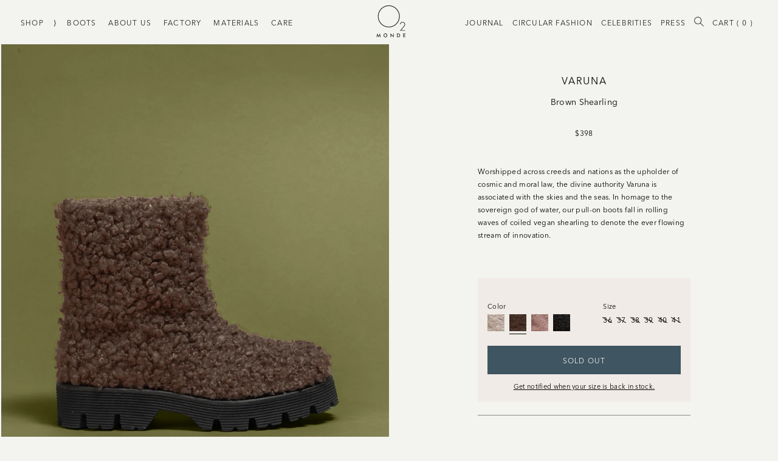

--- FILE ---
content_type: text/html; charset=utf-8
request_url: https://o2monde.com/collections/boots/products/varuna-brown?variant=42211953967344
body_size: 28080
content:
<!doctype html>
<html lang="en">
  <head><meta charset="utf-8">
<meta http-equiv="X-UA-Compatible" content="IE=edge">
<meta name="viewport" content="width=device-width,initial-scale=1,maximum-scale=1">
<link rel="canonical" href="https://o2monde.com/products/varuna-brown">
<link rel="manifest" href="//o2monde.com/cdn/shop/t/87/assets/webmanifest.json?v=70196384585381743451709744311" />
<link rel="mask-icon" href="//o2monde.com/cdn/shop/t/87/assets/logo.svg?v=47248602192805032491709744311" color="#222222">

<meta name="msapplication-config" content="//o2monde.com/cdn/shop/t/87/assets/browserconfig.xml?v=57739025584116247041709744311">
<meta name="msapplication-TileColor" content="#F3F3F0">
<meta name="msapplication-TileImage" content="//o2monde.com/cdn/shopifycloud/storefront/assets/no-image-160-46f2d4a0_150x150.gif">

<meta name="theme-color" content="#F3F3F0"><link rel="apple-touch-icon" sizes="57x57" href="//o2monde.com/cdn/shop/files/favicon_thin_300_12684a11-6876-489b-a8f0-4fb2b6aa11ab_57x57.png?v=1613727998">
<link rel="apple-touch-icon" sizes="60x60" href="//o2monde.com/cdn/shop/files/favicon_thin_300_12684a11-6876-489b-a8f0-4fb2b6aa11ab_60x60.png?v=1613727998">
<link rel="apple-touch-icon" sizes="72x72" href="//o2monde.com/cdn/shop/files/favicon_thin_300_12684a11-6876-489b-a8f0-4fb2b6aa11ab_72x72.png?v=1613727998">
<link rel="apple-touch-icon" sizes="76x76" href="//o2monde.com/cdn/shop/files/favicon_thin_300_12684a11-6876-489b-a8f0-4fb2b6aa11ab_76x76.png?v=1613727998">
<link rel="apple-touch-icon" sizes="114x114" href="//o2monde.com/cdn/shop/files/favicon_thin_300_12684a11-6876-489b-a8f0-4fb2b6aa11ab_114x114.png?v=1613727998">
<link rel="apple-touch-icon" sizes="120x120" href="//o2monde.com/cdn/shop/files/favicon_thin_300_12684a11-6876-489b-a8f0-4fb2b6aa11ab_120x120.png?v=1613727998">
<link rel="apple-touch-icon" sizes="144x144" href="//o2monde.com/cdn/shop/files/favicon_thin_300_12684a11-6876-489b-a8f0-4fb2b6aa11ab_144x144.png?v=1613727998">
<link rel="apple-touch-icon" sizes="152x152" href="//o2monde.com/cdn/shop/files/favicon_thin_300_12684a11-6876-489b-a8f0-4fb2b6aa11ab_152x152.png?v=1613727998">

<link rel="icon" type="image/png" sizes="16x16" href="//o2monde.com/cdn/shop/files/favicon_thin_300_12684a11-6876-489b-a8f0-4fb2b6aa11ab_16x16.png?v=1613727998">
<link rel="icon" type="image/png" sizes="24x24" href="//o2monde.com/cdn/shop/files/favicon_thin_300_12684a11-6876-489b-a8f0-4fb2b6aa11ab_24x24.png?v=1613727998">
<link rel="icon" type="image/png" sizes="32x32" href="//o2monde.com/cdn/shop/files/favicon_thin_300_12684a11-6876-489b-a8f0-4fb2b6aa11ab_32x32.png?v=1613727998">
<link rel="icon" type="image/png" sizes="48x48" href="//o2monde.com/cdn/shop/files/favicon_thin_300_12684a11-6876-489b-a8f0-4fb2b6aa11ab_48x48.png?v=1613727998">
<link rel="icon" type="image/png" sizes="96x96" href="//o2monde.com/cdn/shop/files/favicon_thin_300_12684a11-6876-489b-a8f0-4fb2b6aa11ab_96x96.png?v=1613727998">
<link rel="icon" type="image/png" sizes="160x160" href="//o2monde.com/cdn/shop/files/favicon_thin_300_12684a11-6876-489b-a8f0-4fb2b6aa11ab_160x160.png?v=1613727998">
<link rel="icon" type="image/png" sizes="196x196" href="//o2monde.com/cdn/shop/files/favicon_thin_300_12684a11-6876-489b-a8f0-4fb2b6aa11ab_196x196.png?v=1613727998"><meta property="og:site_name" content="O2 Monde">
<meta property="og:url" content="https://o2monde.com/products/varuna-brown">
<meta property="og:title" content="Varuna: Brown Shearling">
<meta property="og:type" content="product">
<meta property="og:description" content="Varuna, revered across cultures as the deity of sky and sea, upholds cosmic and moral law. Our pull-on boots honor this sovereign power with rolling waves of coiled vegan shearling, symbolizing the endless flow of innovation and the ever-moving waters."><meta property="product:availability" content="oos">
  <meta property="product:price:amount" content="398">
  <meta property="product:price:currency" content="USD"><meta property="og:image" content="http://o2monde.com/cdn/shop/products/VARUNAAstrakanBrown1_f2ae18d8-b927-4748-b2dc-5ba753f04cc4.jpg?v=1671895205">
        <meta property="og:image:secure_url" content="https://o2monde.com/cdn/shop/products/VARUNAAstrakanBrown1_f2ae18d8-b927-4748-b2dc-5ba753f04cc4.jpg?v=1671895205">
        <meta property="og:image:width" content="1080">
        <meta property="og:image:height" content="1224">
        <meta property="og:image:alt" content="Varuna: Brown Shearling"><meta property="og:image" content="http://o2monde.com/cdn/shop/products/ProductShotvvvb.png?v=1671895205">
        <meta property="og:image:secure_url" content="https://o2monde.com/cdn/shop/products/ProductShotvvvb.png?v=1671895205">
        <meta property="og:image:width" content="1080">
        <meta property="og:image:height" content="1224">
        <meta property="og:image:alt" content="Varuna: Brown Shearling"><meta property="og:image" content="http://o2monde.com/cdn/shop/products/VARUNAAstrakanBrown2_c2249dc6-7c58-4611-a54f-805947cc9a61.jpg?v=1671895205">
        <meta property="og:image:secure_url" content="https://o2monde.com/cdn/shop/products/VARUNAAstrakanBrown2_c2249dc6-7c58-4611-a54f-805947cc9a61.jpg?v=1671895205">
        <meta property="og:image:width" content="1080">
        <meta property="og:image:height" content="1224">
        <meta property="og:image:alt" content="Varuna: Brown Shearling">

<meta name="twitter:site" content="@o2monde">
<meta name="twitter:card" content="summary_large_image">
<meta name="twitter:title" content="Varuna: Brown Shearling">
<meta name="twitter:description" content="Varuna, revered across cultures as the deity of sky and sea, upholds cosmic and moral law. Our pull-on boots honor this sovereign power with rolling waves of coiled vegan shearling, symbolizing the endless flow of innovation and the ever-moving waters.">
<title>Varuna by O2 Monde: Sustainable Brown Vegan Shearling Pull-On Boot</title>
  <meta name="title" content="Varuna by O2 Monde: Sustainable Brown Vegan Shearling Pull-On Boot"><meta name="description" content="Varuna, revered across cultures as the deity of sky and sea, upholds cosmic and moral law. Our pull-on boots honor this sovereign power with rolling waves of coiled vegan shearling, symbolizing the endless flow of innovation and the ever-moving waters."><link rel="preload" crossorigin="anonymous" as="font" href="//o2monde.com/cdn/shop/t/87/assets/d1d43d8e-e792-4a3d-aebe-2afeafdffbee.woff2?v=21099770960308096141709744311">

<link rel="preload" crossorigin="anonymous"  as="font" href="//o2monde.com/cdn/shop/t/87/assets/0df04b85-219c-4fe0-9736-12c04931d434.woff?v=31179567455197707871709744311">

<link rel="preload" crossorigin="anonymous"  as="font" href="//o2monde.com/cdn/shop/t/87/assets/6313d5bd-7fe9-48e0-aa23-56a9b46495d3.woff2?v=162107931536762119261709744311">

<link rel="preload" crossorigin="anonymous"  as="font" href="//o2monde.com/cdn/shop/t/87/assets/2ca5da19-7411-4b22-9b67-9095858f1bc0.woff?v=108649231974620993661709744311">

<link rel="preload" crossorigin="anonymous"  as="font" href="//o2monde.com/cdn/shop/t/87/assets/0f3243d5-9104-45fb-aa69-48a50732fc11.woff2?v=69468084496143563541709744311">

<link rel="preload" crossorigin="anonymous"  as="font" href="//o2monde.com/cdn/shop/t/87/assets/cfd7fc4b-6b4c-4276-91b4-f39ef7809e68.woff?v=31705981223539138351709744311">

<link rel="preload" crossorigin="anonymous"  as="font" href="//o2monde.com/cdn/shop/t/87/assets/550a1ae7-eb23-492c-bcf6-536c114660d3.woff2?v=181595879315004684021709744311">

<link rel="preload" crossorigin="anonymous"  as="font" href="//o2monde.com/cdn/shop/t/87/assets/af937d9c-6c85-47e9-b67d-42c50d442a19.woff?v=156339124162089339741709744311">

<link rel="preload" crossorigin="anonymous"  as="font" href="//o2monde.com/cdn/shop/t/87/assets/Orelo-Standard.woff?v=78843683185185415621709744311">

<link rel="preload" crossorigin="anonymous"  as="font" href="//o2monde.com/cdn/shop/t/87/assets/Orelo-Standard.otf?v=84016178969403609841709744311">


<link rel="preconnect" href="https://pay.shopify.com">
<link rel="preconnect" href="https://cdn.shopify.com">
<link rel="dns-prefetch" href="https://fast.fonts.net"> <!-- External Fonts -->
<link rel="dns-prefetch" href="https://klaviyo.com"> <!-- Klaviyo -->
<link rel="dns-prefetch" href="https://d2jjzw81hqbuqv.cloudfront.net"> <!-- Talkable -->
<link rel="dns-prefetch" href="https://cdn-stamped-io.azureedge.net"> <!-- Stamped -->
<link rel="dns-prefetch" href="https://player.vimeo.com"> <!-- Vimeo -->
<!-- Swiper -->
<link
  rel="stylesheet"
  href="https://unpkg.com/swiper@8/swiper-bundle.min.css"
>

<!-- Plyr -->
<link rel="stylesheet" href="https://cdn.plyr.io/3.7.2/plyr.css">
<link href="//o2monde.com/cdn/shop/t/87/assets/style.css?v=117898017707476856661738056827" rel="stylesheet" type="text/css" media="all" />
<link href="//o2monde.com/cdn/shop/t/87/assets/custom.css?v=164004460074287969201716451082" rel="stylesheet" type="text/css" media="all" />
<link href="//o2monde.com/cdn/shop/t/87/assets/theme.css?v=19567345186284335371709744311" rel="stylesheet" type="text/css" media="all" />
<link href="//o2monde.com/cdn/shop/t/87/assets/liquid-styles.css?v=97136309151862817141709746225" rel="stylesheet" type="text/css" media="all" />

<link rel="stylesheet" href="https://cdn.jsdelivr.net/jquery.slick/1.4.1/slick.css">
<link rel="stylesheet" href="https://cdnjs.cloudflare.com/ajax/libs/font-awesome/4.7.0/css/font-awesome.min.css">
<script type="text/javascript" defer src="//o2monde.com/cdn/shop/t/87/assets/theme.js?v=147903852555728902831709744311"></script>


  <script type="text/javascript" defer src="//o2monde.com/cdn/shop/t/87/assets/product.js?v=137623174691618761221723474562"></script>


<script
  rel="preload"
  as="script"
  onload="this.rel = 'script'"
  src="https://ajax.googleapis.com/ajax/libs/jquery/3.5.1/jquery.min.js"
></script>

<script src="https://cdn.jsdelivr.net/jquery.slick/1.4.1/slick.min.js"></script>

<script src="//o2monde.com/cdn/shop/t/87/assets/custom.js?v=11152432191959934991738054521"></script>
<style>
      @font-face {
          font-family: "AvenirNext-Regular";
          src: url('https://cdn.shopify.com/s/files/1/0275/1116/0935/files/AvenirNextLTPro-Regular.otf?v=1681799577')
      }
    </style>
   <!-- Include jQuery UI library -->
<!--     <script src="https://cdnjs.cloudflare.com/ajax/libs/jqueryui/1.13.2/jquery-ui.min.js" integrity="sha512-57oZ/vW8ANMjR/KQ6Be9v/+/h6bq9/l3f0Oc7vn6qMqyhvPd1cvKBRWWpzu0QoneImqr2SkmO4MSqU+RpHom3Q==" crossorigin="anonymous" referrerpolicy="no-referrer" defer></script>
   <script src="jquery.ui.touch-punch.min.js"></script>
 -->
    <!-- Include jQuery UI CSS -->
<!--    <link rel="stylesheet" href="https://cdnjs.cloudflare.com/ajax/libs/jqueryui/1.13.2/themes/base/jquery-ui.min.css" integrity="sha512-ELV+xyi8IhEApPS/pSj66+Jiw+sOT1Mqkzlh8ExXihe4zfqbWkxPRi8wptXIO9g73FSlhmquFlUOuMSoXz5IRw==" crossorigin="anonymous" referrerpolicy="no-referrer" />
   <link rel="stylesheet" href="https://cdnjs.cloudflare.com/ajax/libs/jqueryui/1.13.2/themes/base/theme.min.css" integrity="sha512-hbs/7O+vqWZS49DulqH1n2lVtu63t3c3MTAn0oYMINS5aT8eIAbJGDXgLt6IxDHcWyzVTgf9XyzZ9iWyVQ7mCQ==" crossorigin="anonymous" referrerpolicy="no-referrer" /> -->
    <script type="text/javascript" defer>
      window.theme = {
        strings: {
          addToCart: "Add to Cart",
          soldOut: "Sold Out",
          unavailable: "Unavailable"
        },
        moneyFormat: "${{amount_no_decimals}}",
        template: {
          name: "product",
          suffix: null
        },
        settings: {"logo":null,"favicon":"\/\/o2monde.com\/cdn\/shop\/files\/favicon_thin_300_12684a11-6876-489b-a8f0-4fb2b6aa11ab.png?v=1613727998","social_twitter_link":"https:\/\/twitter.com\/o2monde","social_facebook_link":"https:\/\/www.facebook.com\/O2monde\/","social_pinterest_link":"","social_instagram_link":"https:\/\/www.instagram.com\/o2monde\/","style_delimiter":":","colors_as_products":true,"cart_notes_enable":false,"remove_tag":"Completed\nhide_coll\nIMAGE\nISP_Ads \nmaisondemood \nshop all \nsold out","checkout_header_image":null,"checkout_logo_image":"\/\/o2monde.com\/cdn\/shop\/files\/o2_monde_logo_thin_cropped_600_39c4249f-157b-446a-bb77-eac754603b80.png?v=1613748935","checkout_logo_position":"center","checkout_logo_size":"large","checkout_body_background_image":null,"checkout_body_background_color":"#ffffff","checkout_input_background_color_mode":"white","checkout_sidebar_background_image":null,"checkout_sidebar_background_color":"#f0ebe6","checkout_heading_font":"Helvetica Neue","checkout_body_font":"Helvetica Neue","checkout_accent_color":"#404534","checkout_button_color":"#404534","checkout_error_color":"#b41110","customer_layout":"customer_area"},
        defaultSwatches: [{
      "color": "Black Leather",
      "image": "https:\/\/images.accentuate.io\/?image=https%3A%2F%2Fcdn.accentuate.io%2F27511160935%2F1607557264839%2FBlackLeather.jpg%3Fv%3D0\u0026c_options=w_200,h_200,c_fill"
    },{
      "color": "Black\/White",
      "image": "https:\/\/images.accentuate.io\/?image=https%3A%2F%2Fcdn.accentuate.io%2F27511160935%2F1608267039738%2FBlackWhiteSnake.jpg%3Fv%3D0\u0026c_options=w_200,h_200,c_fill"
    },{
      "color": "Cyclamin",
      "image": "https:\/\/images.accentuate.io\/?image=https%3A%2F%2Fcdn.accentuate.io%2F27511160935%2F1613179095124%2FCyclamin.jpg%3Fv%3D0\u0026c_options=w_200,h_200,c_fill"
    },{
      "color": "Fuchsia",
      "image": "https:\/\/images.accentuate.io\/?image=https%3A%2F%2Fcdn.accentuate.io%2F27511160935%2F1620704400151%2FFuschia.jpg%3Fv%3D0\u0026c_options=w_200,h_200,c_fill"
    },{
      "color": "Sun",
      "image": "https:\/\/images.accentuate.io\/?image=https%3A%2F%2Fcdn.accentuate.io%2F27511160935%2F1613178998392%2FSun.jpg%3Fv%3D0\u0026c_options=w_200,h_200,c_fill"
    },{
      "color": "White",
      "image": "https:\/\/images.accentuate.io\/?image=https%3A%2F%2Fcdn.accentuate.io%2F27511160935%2F1613178905640%2FWhite.jpg%3Fv%3D0\u0026c_options=w_200,h_200,c_fill"
    },{
      "color": "Walnut Wood",
      "image": "https:\/\/images.accentuate.io\/?image=https%3A%2F%2Fcdn.accentuate.io%2F27511160935%2F1608266977929%2FWalnutWood.jpg%3Fv%3D0\u0026c_options=w_200,h_200,c_fill"
    },{
      "color": "Ash Wood",
      "image": "https:\/\/images.accentuate.io\/?image=https%3A%2F%2Fcdn.accentuate.io%2F27511160935%2F1608266995205%2FAshWood.jpg%3Fv%3D0\u0026c_options=w_200,h_200,c_fill"
    },{
      "color": "Natural Woven",
      "image": "https:\/\/images.accentuate.io\/?image=https%3A%2F%2Fcdn.accentuate.io%2F27511160935%2F1608267015524%2FNaturalWoven.jpg%3Fv%3D0\u0026c_options=w_200,h_200,c_fill"
    },{
      "color": "Black",
      "image": "https:\/\/images.accentuate.io\/?image=https%3A%2F%2Fcdn.accentuate.io%2F27511160935%2F1607557289547%2FBlack.jpg%3Fv%3D0\u0026c_options=w_200,h_200,c_fill"
    },{
      "color": "Cuoio",
      "image": "https:\/\/images.accentuate.io\/?image=https%3A%2F%2Fcdn.accentuate.io%2F27511160935%2F1607557315764%2FCuoio.jpg%3Fv%3D0\u0026c_options=w_200,h_200,c_fill"
    },{
      "color": "Mirror",
      "image": "https:\/\/images.accentuate.io\/?image=https%3A%2F%2Fcdn.accentuate.io%2F27511160935%2F1607990969702%2FSilverMirror_1.jpg%3Fv%3D0\u0026c_options=w_200,h_200,c_fill"
    },{
      "color": "Woven Gold",
      "image": "https:\/\/images.accentuate.io\/?image=https%3A%2F%2Fcdn.accentuate.io%2F27511160935%2F1607557355652%2FGoldWoven.jpg%3Fv%3D0\u0026c_options=w_200,h_200,c_fill"
    },{
      "color": "Woven Silver",
      "image": "https:\/\/images.accentuate.io\/?image=https%3A%2F%2Fcdn.accentuate.io%2F27511160935%2F1607557373829%2FSilverWoven.jpg%3Fv%3D0\u0026c_options=w_200,h_200,c_fill"
    },{
      "color": "Gold",
      "image": "https:\/\/images.accentuate.io\/?image=https%3A%2F%2Fcdn.accentuate.io%2F27511160935%2F1600163233050%2Fgold.png%3Fv%3D0\u0026c_options=w_200,h_200,c_fill"
    },{
      "color": "Silver",
      "image": "https:\/\/images.accentuate.io\/?image=https%3A%2F%2Fcdn.accentuate.io%2F27511160935%2F1607557408420%2FSilver.jpg%3Fv%3D0\u0026c_options=w_200,h_200,c_fill"
    },{
      "color": "Roccia",
      "image": "https:\/\/images.accentuate.io\/?image=https%3A%2F%2Fcdn.accentuate.io%2F27511160935%2F1607557429781%2FRoccia.jpg%3Fv%3D0\u0026c_options=w_200,h_200,c_fill"
    },{
      "color": "Cream",
      "image": "https:\/\/images.accentuate.io\/?image=https%3A%2F%2Fcdn.accentuate.io%2F27511160935%2F1607557455348%2FNudePatent.jpg%3Fv%3D0\u0026c_options=w_200,h_200,c_fill"
    },{
      "color": "Black Patent",
      "image": "https:\/\/images.accentuate.io\/?image=https%3A%2F%2Fcdn.accentuate.io%2F27511160935%2F1607557473584%2FBlackPatent.jpg%3Fv%3D0\u0026c_options=w_200,h_200,c_fill"
    },{
      "color": "Leopard",
      "image": "https:\/\/images.accentuate.io\/?image=https%3A%2F%2Fcdn.accentuate.io%2F27511160935%2F1607557485774%2FLeopard.jpg%3Fv%3D0\u0026c_options=w_200,h_200,c_fill"
    },{
      "color": "Tan",
      "image": "https:\/\/images.accentuate.io\/?image=https%3A%2F%2Fcdn.accentuate.io%2F27511160935%2F1607557496959%2FTan.jpg%3Fv%3D0\u0026c_options=w_200,h_200,c_fill"
    },{
      "color": "Gold Mirror",
      "image": "https:\/\/images.accentuate.io\/?image=https%3A%2F%2Fcdn.accentuate.io%2F27511160935%2F1609030686781%2FGoldMirror1.jpg%3Fv%3D0\u0026c_options=w_200,h_200,c_fill"
    },{
      "color": "Red",
      "image": "https:\/\/images.accentuate.io\/?image=https%3A%2F%2Fcdn.accentuate.io%2F27511160935%2F1607557531392%2FRed.jpg%3Fv%3D0\u0026c_options=w_200,h_200,c_fill"
    },{
      "color": "Olive",
      "image": "https:\/\/images.accentuate.io\/?image=https%3A%2F%2Fcdn.accentuate.io%2F27511160935%2F1607557543010%2FOlive.jpg%3Fv%3D0\u0026c_options=w_200,h_200,c_fill"
    },{
      "color": "Orange",
      "image": "https:\/\/images.accentuate.io\/?image=https%3A%2F%2Fcdn.accentuate.io%2F27511160935%2F1607557554155%2FOrange.jpg%3Fv%3D0\u0026c_options=w_200,h_200,c_fill"
    },{
      "color": "Zebra",
      "image": "https:\/\/images.accentuate.io\/?image=https%3A%2F%2Fcdn.accentuate.io%2F27511160935%2F1607557572687%2FZebra.jpg%3Fv%3D0\u0026c_options=w_200,h_200,c_fill"
    },{
      "color": "Woven Zebra",
      "image": "https:\/\/images.accentuate.io\/?image=https%3A%2F%2Fcdn.accentuate.io%2F27511160935%2F1607557583809%2FWovenZebra.jpg%3Fv%3D0\u0026c_options=w_200,h_200,c_fill"
    }]
      }
    </script>

    <script>window.performance && window.performance.mark && window.performance.mark('shopify.content_for_header.start');</script><meta name="google-site-verification" content="j1Uo1-TSipyl1a3c8lrvSUqlXi_CvSMmNxvWW8X63Lc">
<meta id="shopify-digital-wallet" name="shopify-digital-wallet" content="/27511160935/digital_wallets/dialog">
<meta name="shopify-checkout-api-token" content="195e36764da97e9a9743ae10fc0b026c">
<meta id="in-context-paypal-metadata" data-shop-id="27511160935" data-venmo-supported="false" data-environment="production" data-locale="en_US" data-paypal-v4="true" data-currency="USD">
<link rel="alternate" type="application/json+oembed" href="https://o2monde.com/products/varuna-brown.oembed">
<script async="async" src="/checkouts/internal/preloads.js?locale=en-US"></script>
<link rel="preconnect" href="https://shop.app" crossorigin="anonymous">
<script async="async" src="https://shop.app/checkouts/internal/preloads.js?locale=en-US&shop_id=27511160935" crossorigin="anonymous"></script>
<script id="apple-pay-shop-capabilities" type="application/json">{"shopId":27511160935,"countryCode":"US","currencyCode":"USD","merchantCapabilities":["supports3DS"],"merchantId":"gid:\/\/shopify\/Shop\/27511160935","merchantName":"O2 Monde","requiredBillingContactFields":["postalAddress","email","phone"],"requiredShippingContactFields":["postalAddress","email","phone"],"shippingType":"shipping","supportedNetworks":["visa","masterCard","amex","discover","elo","jcb"],"total":{"type":"pending","label":"O2 Monde","amount":"1.00"},"shopifyPaymentsEnabled":true,"supportsSubscriptions":true}</script>
<script id="shopify-features" type="application/json">{"accessToken":"195e36764da97e9a9743ae10fc0b026c","betas":["rich-media-storefront-analytics"],"domain":"o2monde.com","predictiveSearch":true,"shopId":27511160935,"locale":"en"}</script>
<script>var Shopify = Shopify || {};
Shopify.shop = "o2-site.myshopify.com";
Shopify.locale = "en";
Shopify.currency = {"active":"USD","rate":"1.0"};
Shopify.country = "US";
Shopify.theme = {"name":"O2 Monde LIVE","id":140861374704,"schema_name":"O2 Monde Splash Page","schema_version":"1.0.0","theme_store_id":null,"role":"main"};
Shopify.theme.handle = "null";
Shopify.theme.style = {"id":null,"handle":null};
Shopify.cdnHost = "o2monde.com/cdn";
Shopify.routes = Shopify.routes || {};
Shopify.routes.root = "/";</script>
<script type="module">!function(o){(o.Shopify=o.Shopify||{}).modules=!0}(window);</script>
<script>!function(o){function n(){var o=[];function n(){o.push(Array.prototype.slice.apply(arguments))}return n.q=o,n}var t=o.Shopify=o.Shopify||{};t.loadFeatures=n(),t.autoloadFeatures=n()}(window);</script>
<script>
  window.ShopifyPay = window.ShopifyPay || {};
  window.ShopifyPay.apiHost = "shop.app\/pay";
  window.ShopifyPay.redirectState = null;
</script>
<script id="shop-js-analytics" type="application/json">{"pageType":"product"}</script>
<script defer="defer" async type="module" src="//o2monde.com/cdn/shopifycloud/shop-js/modules/v2/client.init-shop-cart-sync_IZsNAliE.en.esm.js"></script>
<script defer="defer" async type="module" src="//o2monde.com/cdn/shopifycloud/shop-js/modules/v2/chunk.common_0OUaOowp.esm.js"></script>
<script type="module">
  await import("//o2monde.com/cdn/shopifycloud/shop-js/modules/v2/client.init-shop-cart-sync_IZsNAliE.en.esm.js");
await import("//o2monde.com/cdn/shopifycloud/shop-js/modules/v2/chunk.common_0OUaOowp.esm.js");

  window.Shopify.SignInWithShop?.initShopCartSync?.({"fedCMEnabled":true,"windoidEnabled":true});

</script>
<script>
  window.Shopify = window.Shopify || {};
  if (!window.Shopify.featureAssets) window.Shopify.featureAssets = {};
  window.Shopify.featureAssets['shop-js'] = {"shop-cart-sync":["modules/v2/client.shop-cart-sync_DLOhI_0X.en.esm.js","modules/v2/chunk.common_0OUaOowp.esm.js"],"init-fed-cm":["modules/v2/client.init-fed-cm_C6YtU0w6.en.esm.js","modules/v2/chunk.common_0OUaOowp.esm.js"],"shop-button":["modules/v2/client.shop-button_BCMx7GTG.en.esm.js","modules/v2/chunk.common_0OUaOowp.esm.js"],"shop-cash-offers":["modules/v2/client.shop-cash-offers_BT26qb5j.en.esm.js","modules/v2/chunk.common_0OUaOowp.esm.js","modules/v2/chunk.modal_CGo_dVj3.esm.js"],"init-windoid":["modules/v2/client.init-windoid_B9PkRMql.en.esm.js","modules/v2/chunk.common_0OUaOowp.esm.js"],"init-shop-email-lookup-coordinator":["modules/v2/client.init-shop-email-lookup-coordinator_DZkqjsbU.en.esm.js","modules/v2/chunk.common_0OUaOowp.esm.js"],"shop-toast-manager":["modules/v2/client.shop-toast-manager_Di2EnuM7.en.esm.js","modules/v2/chunk.common_0OUaOowp.esm.js"],"shop-login-button":["modules/v2/client.shop-login-button_BtqW_SIO.en.esm.js","modules/v2/chunk.common_0OUaOowp.esm.js","modules/v2/chunk.modal_CGo_dVj3.esm.js"],"avatar":["modules/v2/client.avatar_BTnouDA3.en.esm.js"],"pay-button":["modules/v2/client.pay-button_CWa-C9R1.en.esm.js","modules/v2/chunk.common_0OUaOowp.esm.js"],"init-shop-cart-sync":["modules/v2/client.init-shop-cart-sync_IZsNAliE.en.esm.js","modules/v2/chunk.common_0OUaOowp.esm.js"],"init-customer-accounts":["modules/v2/client.init-customer-accounts_DenGwJTU.en.esm.js","modules/v2/client.shop-login-button_BtqW_SIO.en.esm.js","modules/v2/chunk.common_0OUaOowp.esm.js","modules/v2/chunk.modal_CGo_dVj3.esm.js"],"init-shop-for-new-customer-accounts":["modules/v2/client.init-shop-for-new-customer-accounts_JdHXxpS9.en.esm.js","modules/v2/client.shop-login-button_BtqW_SIO.en.esm.js","modules/v2/chunk.common_0OUaOowp.esm.js","modules/v2/chunk.modal_CGo_dVj3.esm.js"],"init-customer-accounts-sign-up":["modules/v2/client.init-customer-accounts-sign-up_D6__K_p8.en.esm.js","modules/v2/client.shop-login-button_BtqW_SIO.en.esm.js","modules/v2/chunk.common_0OUaOowp.esm.js","modules/v2/chunk.modal_CGo_dVj3.esm.js"],"checkout-modal":["modules/v2/client.checkout-modal_C_ZQDY6s.en.esm.js","modules/v2/chunk.common_0OUaOowp.esm.js","modules/v2/chunk.modal_CGo_dVj3.esm.js"],"shop-follow-button":["modules/v2/client.shop-follow-button_XetIsj8l.en.esm.js","modules/v2/chunk.common_0OUaOowp.esm.js","modules/v2/chunk.modal_CGo_dVj3.esm.js"],"lead-capture":["modules/v2/client.lead-capture_DvA72MRN.en.esm.js","modules/v2/chunk.common_0OUaOowp.esm.js","modules/v2/chunk.modal_CGo_dVj3.esm.js"],"shop-login":["modules/v2/client.shop-login_ClXNxyh6.en.esm.js","modules/v2/chunk.common_0OUaOowp.esm.js","modules/v2/chunk.modal_CGo_dVj3.esm.js"],"payment-terms":["modules/v2/client.payment-terms_CNlwjfZz.en.esm.js","modules/v2/chunk.common_0OUaOowp.esm.js","modules/v2/chunk.modal_CGo_dVj3.esm.js"]};
</script>
<script>(function() {
  var isLoaded = false;
  function asyncLoad() {
    if (isLoaded) return;
    isLoaded = true;
    var urls = ["https:\/\/scripttags.jst.ai\/shopify_justuno_27511160935_92765e90-6a24-11eb-846d-57c1ea98857b.js?shop=o2-site.myshopify.com","https:\/\/cdn1.stamped.io\/files\/widget.min.js?shop=o2-site.myshopify.com","https:\/\/d10lpsik1i8c69.cloudfront.net\/w.js?shop=o2-site.myshopify.com","https:\/\/s3.eu-west-1.amazonaws.com\/production-klarna-il-shopify-osm\/c3d88faaccfe38f80c12c3720c99d87fd3161a3a\/o2-site.myshopify.com-1710439646347.js?shop=o2-site.myshopify.com","https:\/\/cd.bestfreecdn.com\/storage\/js\/kaktusc_kaktus_in_cart-27511160935.js?ver=132\u0026shop=o2-site.myshopify.com","\/\/backinstock.useamp.com\/widget\/32722_1767155962.js?category=bis\u0026v=6\u0026shop=o2-site.myshopify.com"];
    for (var i = 0; i < urls.length; i++) {
      var s = document.createElement('script');
      s.type = 'text/javascript';
      s.async = true;
      s.src = urls[i];
      var x = document.getElementsByTagName('script')[0];
      x.parentNode.insertBefore(s, x);
    }
  };
  if(window.attachEvent) {
    window.attachEvent('onload', asyncLoad);
  } else {
    window.addEventListener('load', asyncLoad, false);
  }
})();</script>
<script id="__st">var __st={"a":27511160935,"offset":-18000,"reqid":"6e0529eb-7257-4af5-ae77-ecdf3527b08d-1768541046","pageurl":"o2monde.com\/collections\/boots\/products\/varuna-brown?variant=42211953967344","u":"ba9ac32c6fd6","p":"product","rtyp":"product","rid":7498603659504};</script>
<script>window.ShopifyPaypalV4VisibilityTracking = true;</script>
<script id="captcha-bootstrap">!function(){'use strict';const t='contact',e='account',n='new_comment',o=[[t,t],['blogs',n],['comments',n],[t,'customer']],c=[[e,'customer_login'],[e,'guest_login'],[e,'recover_customer_password'],[e,'create_customer']],r=t=>t.map((([t,e])=>`form[action*='/${t}']:not([data-nocaptcha='true']) input[name='form_type'][value='${e}']`)).join(','),a=t=>()=>t?[...document.querySelectorAll(t)].map((t=>t.form)):[];function s(){const t=[...o],e=r(t);return a(e)}const i='password',u='form_key',d=['recaptcha-v3-token','g-recaptcha-response','h-captcha-response',i],f=()=>{try{return window.sessionStorage}catch{return}},m='__shopify_v',_=t=>t.elements[u];function p(t,e,n=!1){try{const o=window.sessionStorage,c=JSON.parse(o.getItem(e)),{data:r}=function(t){const{data:e,action:n}=t;return t[m]||n?{data:e,action:n}:{data:t,action:n}}(c);for(const[e,n]of Object.entries(r))t.elements[e]&&(t.elements[e].value=n);n&&o.removeItem(e)}catch(o){console.error('form repopulation failed',{error:o})}}const l='form_type',E='cptcha';function T(t){t.dataset[E]=!0}const w=window,h=w.document,L='Shopify',v='ce_forms',y='captcha';let A=!1;((t,e)=>{const n=(g='f06e6c50-85a8-45c8-87d0-21a2b65856fe',I='https://cdn.shopify.com/shopifycloud/storefront-forms-hcaptcha/ce_storefront_forms_captcha_hcaptcha.v1.5.2.iife.js',D={infoText:'Protected by hCaptcha',privacyText:'Privacy',termsText:'Terms'},(t,e,n)=>{const o=w[L][v],c=o.bindForm;if(c)return c(t,g,e,D).then(n);var r;o.q.push([[t,g,e,D],n]),r=I,A||(h.body.append(Object.assign(h.createElement('script'),{id:'captcha-provider',async:!0,src:r})),A=!0)});var g,I,D;w[L]=w[L]||{},w[L][v]=w[L][v]||{},w[L][v].q=[],w[L][y]=w[L][y]||{},w[L][y].protect=function(t,e){n(t,void 0,e),T(t)},Object.freeze(w[L][y]),function(t,e,n,w,h,L){const[v,y,A,g]=function(t,e,n){const i=e?o:[],u=t?c:[],d=[...i,...u],f=r(d),m=r(i),_=r(d.filter((([t,e])=>n.includes(e))));return[a(f),a(m),a(_),s()]}(w,h,L),I=t=>{const e=t.target;return e instanceof HTMLFormElement?e:e&&e.form},D=t=>v().includes(t);t.addEventListener('submit',(t=>{const e=I(t);if(!e)return;const n=D(e)&&!e.dataset.hcaptchaBound&&!e.dataset.recaptchaBound,o=_(e),c=g().includes(e)&&(!o||!o.value);(n||c)&&t.preventDefault(),c&&!n&&(function(t){try{if(!f())return;!function(t){const e=f();if(!e)return;const n=_(t);if(!n)return;const o=n.value;o&&e.removeItem(o)}(t);const e=Array.from(Array(32),(()=>Math.random().toString(36)[2])).join('');!function(t,e){_(t)||t.append(Object.assign(document.createElement('input'),{type:'hidden',name:u})),t.elements[u].value=e}(t,e),function(t,e){const n=f();if(!n)return;const o=[...t.querySelectorAll(`input[type='${i}']`)].map((({name:t})=>t)),c=[...d,...o],r={};for(const[a,s]of new FormData(t).entries())c.includes(a)||(r[a]=s);n.setItem(e,JSON.stringify({[m]:1,action:t.action,data:r}))}(t,e)}catch(e){console.error('failed to persist form',e)}}(e),e.submit())}));const S=(t,e)=>{t&&!t.dataset[E]&&(n(t,e.some((e=>e===t))),T(t))};for(const o of['focusin','change'])t.addEventListener(o,(t=>{const e=I(t);D(e)&&S(e,y())}));const B=e.get('form_key'),M=e.get(l),P=B&&M;t.addEventListener('DOMContentLoaded',(()=>{const t=y();if(P)for(const e of t)e.elements[l].value===M&&p(e,B);[...new Set([...A(),...v().filter((t=>'true'===t.dataset.shopifyCaptcha))])].forEach((e=>S(e,t)))}))}(h,new URLSearchParams(w.location.search),n,t,e,['guest_login'])})(!0,!0)}();</script>
<script integrity="sha256-4kQ18oKyAcykRKYeNunJcIwy7WH5gtpwJnB7kiuLZ1E=" data-source-attribution="shopify.loadfeatures" defer="defer" src="//o2monde.com/cdn/shopifycloud/storefront/assets/storefront/load_feature-a0a9edcb.js" crossorigin="anonymous"></script>
<script crossorigin="anonymous" defer="defer" src="//o2monde.com/cdn/shopifycloud/storefront/assets/shopify_pay/storefront-65b4c6d7.js?v=20250812"></script>
<script data-source-attribution="shopify.dynamic_checkout.dynamic.init">var Shopify=Shopify||{};Shopify.PaymentButton=Shopify.PaymentButton||{isStorefrontPortableWallets:!0,init:function(){window.Shopify.PaymentButton.init=function(){};var t=document.createElement("script");t.src="https://o2monde.com/cdn/shopifycloud/portable-wallets/latest/portable-wallets.en.js",t.type="module",document.head.appendChild(t)}};
</script>
<script data-source-attribution="shopify.dynamic_checkout.buyer_consent">
  function portableWalletsHideBuyerConsent(e){var t=document.getElementById("shopify-buyer-consent"),n=document.getElementById("shopify-subscription-policy-button");t&&n&&(t.classList.add("hidden"),t.setAttribute("aria-hidden","true"),n.removeEventListener("click",e))}function portableWalletsShowBuyerConsent(e){var t=document.getElementById("shopify-buyer-consent"),n=document.getElementById("shopify-subscription-policy-button");t&&n&&(t.classList.remove("hidden"),t.removeAttribute("aria-hidden"),n.addEventListener("click",e))}window.Shopify?.PaymentButton&&(window.Shopify.PaymentButton.hideBuyerConsent=portableWalletsHideBuyerConsent,window.Shopify.PaymentButton.showBuyerConsent=portableWalletsShowBuyerConsent);
</script>
<script data-source-attribution="shopify.dynamic_checkout.cart.bootstrap">document.addEventListener("DOMContentLoaded",(function(){function t(){return document.querySelector("shopify-accelerated-checkout-cart, shopify-accelerated-checkout")}if(t())Shopify.PaymentButton.init();else{new MutationObserver((function(e,n){t()&&(Shopify.PaymentButton.init(),n.disconnect())})).observe(document.body,{childList:!0,subtree:!0})}}));
</script>
<link id="shopify-accelerated-checkout-styles" rel="stylesheet" media="screen" href="https://o2monde.com/cdn/shopifycloud/portable-wallets/latest/accelerated-checkout-backwards-compat.css" crossorigin="anonymous">
<style id="shopify-accelerated-checkout-cart">
        #shopify-buyer-consent {
  margin-top: 1em;
  display: inline-block;
  width: 100%;
}

#shopify-buyer-consent.hidden {
  display: none;
}

#shopify-subscription-policy-button {
  background: none;
  border: none;
  padding: 0;
  text-decoration: underline;
  font-size: inherit;
  cursor: pointer;
}

#shopify-subscription-policy-button::before {
  box-shadow: none;
}

      </style>
<script id="sections-script" data-sections="product-recommendations" defer="defer" src="//o2monde.com/cdn/shop/t/87/compiled_assets/scripts.js?29982"></script>
<script>window.performance && window.performance.mark && window.performance.mark('shopify.content_for_header.end');</script>
    <script>
  /* get all products to loop on */
  function getProductElements(element) {
      return [...element.querySelectorAll(`.fs-results-product-card`)];
  }
  
  function hooks() {
      window.SerpOptions.registerHook("serp-product-grid", ({products, element}) => {
          // console.log(products, element);
          for (const productElement of getProductElements(element)) {
              /* get product data */
              const productID = productElement.dataset.productId;
              const data = products[productID];
              let productTitle = productElement.querySelector('.fs-product-title');
              let productTitleWrapper = productElement.querySelector('.fs-product-title-wrapper');
              if(productTitleWrapper && productTitle && productTitle.innerText) {
                // productTitle.innerText = productTitle.innerText.replace(/:\s/g, ' \n');
                let titleArr = productTitle.innerText.split(': ');
                
                if(titleArr && productTitleWrapper.querySelectorAll('.fs_title_item').length == 0) {
                  let i = 0;
                  titleArr.forEach(function(e) {
                    
                    let titleItem = document.createElement('div');
                    titleItem.classList.add('fs_title_item');
                    titleItem.classList.add('fs_title_item' + i++);
                    titleItem.innerHTML = e;
                    productTitleWrapper.appendChild(titleItem);
                  })
                }
              }
              if(productElement.querySelector('.price')){
                productElement.querySelector('.price').innerText = productElement.querySelector('.price').innerText.replace(/\.00/g, '');
              }
              if(productElement.querySelector('.compare')){
                productElement.querySelector('.compare').innerText = productElement.querySelector('.compare').innerText.replace(/\.00/g, '');
              }
          }
      });
  }
  
  // execution here
  if (window.SerpOptions) {
      hooks();
  } else {
      window.addEventListener('fast-serp-ready', function () {
          hooks();
      });
  }
</script>
  <!-- BEGIN app block: shopify://apps/klaviyo-email-marketing-sms/blocks/klaviyo-onsite-embed/2632fe16-c075-4321-a88b-50b567f42507 -->












  <script async src="https://static.klaviyo.com/onsite/js/N8eZ8A/klaviyo.js?company_id=N8eZ8A"></script>
  <script>!function(){if(!window.klaviyo){window._klOnsite=window._klOnsite||[];try{window.klaviyo=new Proxy({},{get:function(n,i){return"push"===i?function(){var n;(n=window._klOnsite).push.apply(n,arguments)}:function(){for(var n=arguments.length,o=new Array(n),w=0;w<n;w++)o[w]=arguments[w];var t="function"==typeof o[o.length-1]?o.pop():void 0,e=new Promise((function(n){window._klOnsite.push([i].concat(o,[function(i){t&&t(i),n(i)}]))}));return e}}})}catch(n){window.klaviyo=window.klaviyo||[],window.klaviyo.push=function(){var n;(n=window._klOnsite).push.apply(n,arguments)}}}}();</script>

  
    <script id="viewed_product">
      if (item == null) {
        var _learnq = _learnq || [];

        var MetafieldReviews = null
        var MetafieldYotpoRating = null
        var MetafieldYotpoCount = null
        var MetafieldLooxRating = null
        var MetafieldLooxCount = null
        var okendoProduct = null
        var okendoProductReviewCount = null
        var okendoProductReviewAverageValue = null
        try {
          // The following fields are used for Customer Hub recently viewed in order to add reviews.
          // This information is not part of __kla_viewed. Instead, it is part of __kla_viewed_reviewed_items
          MetafieldReviews = {};
          MetafieldYotpoRating = null
          MetafieldYotpoCount = null
          MetafieldLooxRating = null
          MetafieldLooxCount = null

          okendoProduct = null
          // If the okendo metafield is not legacy, it will error, which then requires the new json formatted data
          if (okendoProduct && 'error' in okendoProduct) {
            okendoProduct = null
          }
          okendoProductReviewCount = okendoProduct ? okendoProduct.reviewCount : null
          okendoProductReviewAverageValue = okendoProduct ? okendoProduct.reviewAverageValue : null
        } catch (error) {
          console.error('Error in Klaviyo onsite reviews tracking:', error);
        }

        var item = {
          Name: "Varuna: Brown Shearling",
          ProductID: 7498603659504,
          Categories: ["Best Selling Products","Boots","New Arrivals","Newest Products","O2 MONDE CIRCULAR FASHION","Shop All","Varuna","Vegan shearling"],
          ImageURL: "https://o2monde.com/cdn/shop/products/VARUNAAstrakanBrown1_f2ae18d8-b927-4748-b2dc-5ba753f04cc4_grande.jpg?v=1671895205",
          URL: "https://o2monde.com/products/varuna-brown",
          Brand: "O2 Monde",
          Price: "$398",
          Value: "398",
          CompareAtPrice: "$0"
        };
        _learnq.push(['track', 'Viewed Product', item]);
        _learnq.push(['trackViewedItem', {
          Title: item.Name,
          ItemId: item.ProductID,
          Categories: item.Categories,
          ImageUrl: item.ImageURL,
          Url: item.URL,
          Metadata: {
            Brand: item.Brand,
            Price: item.Price,
            Value: item.Value,
            CompareAtPrice: item.CompareAtPrice
          },
          metafields:{
            reviews: MetafieldReviews,
            yotpo:{
              rating: MetafieldYotpoRating,
              count: MetafieldYotpoCount,
            },
            loox:{
              rating: MetafieldLooxRating,
              count: MetafieldLooxCount,
            },
            okendo: {
              rating: okendoProductReviewAverageValue,
              count: okendoProductReviewCount,
            }
          }
        }]);
      }
    </script>
  




  <script>
    window.klaviyoReviewsProductDesignMode = false
  </script>







<!-- END app block --><link href="https://monorail-edge.shopifysvc.com" rel="dns-prefetch">
<script>(function(){if ("sendBeacon" in navigator && "performance" in window) {try {var session_token_from_headers = performance.getEntriesByType('navigation')[0].serverTiming.find(x => x.name == '_s').description;} catch {var session_token_from_headers = undefined;}var session_cookie_matches = document.cookie.match(/_shopify_s=([^;]*)/);var session_token_from_cookie = session_cookie_matches && session_cookie_matches.length === 2 ? session_cookie_matches[1] : "";var session_token = session_token_from_headers || session_token_from_cookie || "";function handle_abandonment_event(e) {var entries = performance.getEntries().filter(function(entry) {return /monorail-edge.shopifysvc.com/.test(entry.name);});if (!window.abandonment_tracked && entries.length === 0) {window.abandonment_tracked = true;var currentMs = Date.now();var navigation_start = performance.timing.navigationStart;var payload = {shop_id: 27511160935,url: window.location.href,navigation_start,duration: currentMs - navigation_start,session_token,page_type: "product"};window.navigator.sendBeacon("https://monorail-edge.shopifysvc.com/v1/produce", JSON.stringify({schema_id: "online_store_buyer_site_abandonment/1.1",payload: payload,metadata: {event_created_at_ms: currentMs,event_sent_at_ms: currentMs}}));}}window.addEventListener('pagehide', handle_abandonment_event);}}());</script>
<script id="web-pixels-manager-setup">(function e(e,d,r,n,o){if(void 0===o&&(o={}),!Boolean(null===(a=null===(i=window.Shopify)||void 0===i?void 0:i.analytics)||void 0===a?void 0:a.replayQueue)){var i,a;window.Shopify=window.Shopify||{};var t=window.Shopify;t.analytics=t.analytics||{};var s=t.analytics;s.replayQueue=[],s.publish=function(e,d,r){return s.replayQueue.push([e,d,r]),!0};try{self.performance.mark("wpm:start")}catch(e){}var l=function(){var e={modern:/Edge?\/(1{2}[4-9]|1[2-9]\d|[2-9]\d{2}|\d{4,})\.\d+(\.\d+|)|Firefox\/(1{2}[4-9]|1[2-9]\d|[2-9]\d{2}|\d{4,})\.\d+(\.\d+|)|Chrom(ium|e)\/(9{2}|\d{3,})\.\d+(\.\d+|)|(Maci|X1{2}).+ Version\/(15\.\d+|(1[6-9]|[2-9]\d|\d{3,})\.\d+)([,.]\d+|)( \(\w+\)|)( Mobile\/\w+|) Safari\/|Chrome.+OPR\/(9{2}|\d{3,})\.\d+\.\d+|(CPU[ +]OS|iPhone[ +]OS|CPU[ +]iPhone|CPU IPhone OS|CPU iPad OS)[ +]+(15[._]\d+|(1[6-9]|[2-9]\d|\d{3,})[._]\d+)([._]\d+|)|Android:?[ /-](13[3-9]|1[4-9]\d|[2-9]\d{2}|\d{4,})(\.\d+|)(\.\d+|)|Android.+Firefox\/(13[5-9]|1[4-9]\d|[2-9]\d{2}|\d{4,})\.\d+(\.\d+|)|Android.+Chrom(ium|e)\/(13[3-9]|1[4-9]\d|[2-9]\d{2}|\d{4,})\.\d+(\.\d+|)|SamsungBrowser\/([2-9]\d|\d{3,})\.\d+/,legacy:/Edge?\/(1[6-9]|[2-9]\d|\d{3,})\.\d+(\.\d+|)|Firefox\/(5[4-9]|[6-9]\d|\d{3,})\.\d+(\.\d+|)|Chrom(ium|e)\/(5[1-9]|[6-9]\d|\d{3,})\.\d+(\.\d+|)([\d.]+$|.*Safari\/(?![\d.]+ Edge\/[\d.]+$))|(Maci|X1{2}).+ Version\/(10\.\d+|(1[1-9]|[2-9]\d|\d{3,})\.\d+)([,.]\d+|)( \(\w+\)|)( Mobile\/\w+|) Safari\/|Chrome.+OPR\/(3[89]|[4-9]\d|\d{3,})\.\d+\.\d+|(CPU[ +]OS|iPhone[ +]OS|CPU[ +]iPhone|CPU IPhone OS|CPU iPad OS)[ +]+(10[._]\d+|(1[1-9]|[2-9]\d|\d{3,})[._]\d+)([._]\d+|)|Android:?[ /-](13[3-9]|1[4-9]\d|[2-9]\d{2}|\d{4,})(\.\d+|)(\.\d+|)|Mobile Safari.+OPR\/([89]\d|\d{3,})\.\d+\.\d+|Android.+Firefox\/(13[5-9]|1[4-9]\d|[2-9]\d{2}|\d{4,})\.\d+(\.\d+|)|Android.+Chrom(ium|e)\/(13[3-9]|1[4-9]\d|[2-9]\d{2}|\d{4,})\.\d+(\.\d+|)|Android.+(UC? ?Browser|UCWEB|U3)[ /]?(15\.([5-9]|\d{2,})|(1[6-9]|[2-9]\d|\d{3,})\.\d+)\.\d+|SamsungBrowser\/(5\.\d+|([6-9]|\d{2,})\.\d+)|Android.+MQ{2}Browser\/(14(\.(9|\d{2,})|)|(1[5-9]|[2-9]\d|\d{3,})(\.\d+|))(\.\d+|)|K[Aa][Ii]OS\/(3\.\d+|([4-9]|\d{2,})\.\d+)(\.\d+|)/},d=e.modern,r=e.legacy,n=navigator.userAgent;return n.match(d)?"modern":n.match(r)?"legacy":"unknown"}(),u="modern"===l?"modern":"legacy",c=(null!=n?n:{modern:"",legacy:""})[u],f=function(e){return[e.baseUrl,"/wpm","/b",e.hashVersion,"modern"===e.buildTarget?"m":"l",".js"].join("")}({baseUrl:d,hashVersion:r,buildTarget:u}),m=function(e){var d=e.version,r=e.bundleTarget,n=e.surface,o=e.pageUrl,i=e.monorailEndpoint;return{emit:function(e){var a=e.status,t=e.errorMsg,s=(new Date).getTime(),l=JSON.stringify({metadata:{event_sent_at_ms:s},events:[{schema_id:"web_pixels_manager_load/3.1",payload:{version:d,bundle_target:r,page_url:o,status:a,surface:n,error_msg:t},metadata:{event_created_at_ms:s}}]});if(!i)return console&&console.warn&&console.warn("[Web Pixels Manager] No Monorail endpoint provided, skipping logging."),!1;try{return self.navigator.sendBeacon.bind(self.navigator)(i,l)}catch(e){}var u=new XMLHttpRequest;try{return u.open("POST",i,!0),u.setRequestHeader("Content-Type","text/plain"),u.send(l),!0}catch(e){return console&&console.warn&&console.warn("[Web Pixels Manager] Got an unhandled error while logging to Monorail."),!1}}}}({version:r,bundleTarget:l,surface:e.surface,pageUrl:self.location.href,monorailEndpoint:e.monorailEndpoint});try{o.browserTarget=l,function(e){var d=e.src,r=e.async,n=void 0===r||r,o=e.onload,i=e.onerror,a=e.sri,t=e.scriptDataAttributes,s=void 0===t?{}:t,l=document.createElement("script"),u=document.querySelector("head"),c=document.querySelector("body");if(l.async=n,l.src=d,a&&(l.integrity=a,l.crossOrigin="anonymous"),s)for(var f in s)if(Object.prototype.hasOwnProperty.call(s,f))try{l.dataset[f]=s[f]}catch(e){}if(o&&l.addEventListener("load",o),i&&l.addEventListener("error",i),u)u.appendChild(l);else{if(!c)throw new Error("Did not find a head or body element to append the script");c.appendChild(l)}}({src:f,async:!0,onload:function(){if(!function(){var e,d;return Boolean(null===(d=null===(e=window.Shopify)||void 0===e?void 0:e.analytics)||void 0===d?void 0:d.initialized)}()){var d=window.webPixelsManager.init(e)||void 0;if(d){var r=window.Shopify.analytics;r.replayQueue.forEach((function(e){var r=e[0],n=e[1],o=e[2];d.publishCustomEvent(r,n,o)})),r.replayQueue=[],r.publish=d.publishCustomEvent,r.visitor=d.visitor,r.initialized=!0}}},onerror:function(){return m.emit({status:"failed",errorMsg:"".concat(f," has failed to load")})},sri:function(e){var d=/^sha384-[A-Za-z0-9+/=]+$/;return"string"==typeof e&&d.test(e)}(c)?c:"",scriptDataAttributes:o}),m.emit({status:"loading"})}catch(e){m.emit({status:"failed",errorMsg:(null==e?void 0:e.message)||"Unknown error"})}}})({shopId: 27511160935,storefrontBaseUrl: "https://o2monde.com",extensionsBaseUrl: "https://extensions.shopifycdn.com/cdn/shopifycloud/web-pixels-manager",monorailEndpoint: "https://monorail-edge.shopifysvc.com/unstable/produce_batch",surface: "storefront-renderer",enabledBetaFlags: ["2dca8a86"],webPixelsConfigList: [{"id":"1945239792","configuration":"{\"accountID\":\"N8eZ8A\",\"webPixelConfig\":\"eyJlbmFibGVBZGRlZFRvQ2FydEV2ZW50cyI6IHRydWV9\"}","eventPayloadVersion":"v1","runtimeContext":"STRICT","scriptVersion":"524f6c1ee37bacdca7657a665bdca589","type":"APP","apiClientId":123074,"privacyPurposes":["ANALYTICS","MARKETING"],"dataSharingAdjustments":{"protectedCustomerApprovalScopes":["read_customer_address","read_customer_email","read_customer_name","read_customer_personal_data","read_customer_phone"]}},{"id":"550797552","configuration":"{\"config\":\"{\\\"pixel_id\\\":\\\"AW-400508497\\\",\\\"target_country\\\":\\\"US\\\",\\\"gtag_events\\\":[{\\\"type\\\":\\\"search\\\",\\\"action_label\\\":\\\"AW-400508497\\\/JEM8CKDtuPwBENGM_b4B\\\"},{\\\"type\\\":\\\"begin_checkout\\\",\\\"action_label\\\":\\\"AW-400508497\\\/wFnhCJ3tuPwBENGM_b4B\\\"},{\\\"type\\\":\\\"view_item\\\",\\\"action_label\\\":[\\\"AW-400508497\\\/5EoTCJftuPwBENGM_b4B\\\",\\\"MC-BB1NHD1QWZ\\\"]},{\\\"type\\\":\\\"purchase\\\",\\\"action_label\\\":[\\\"AW-400508497\\\/Js1SCKTruPwBENGM_b4B\\\",\\\"MC-BB1NHD1QWZ\\\"]},{\\\"type\\\":\\\"page_view\\\",\\\"action_label\\\":[\\\"AW-400508497\\\/zSLCCKHruPwBENGM_b4B\\\",\\\"MC-BB1NHD1QWZ\\\"]},{\\\"type\\\":\\\"add_payment_info\\\",\\\"action_label\\\":\\\"AW-400508497\\\/veOfCKPtuPwBENGM_b4B\\\"},{\\\"type\\\":\\\"add_to_cart\\\",\\\"action_label\\\":\\\"AW-400508497\\\/s_SCCJrtuPwBENGM_b4B\\\"}],\\\"enable_monitoring_mode\\\":false}\"}","eventPayloadVersion":"v1","runtimeContext":"OPEN","scriptVersion":"b2a88bafab3e21179ed38636efcd8a93","type":"APP","apiClientId":1780363,"privacyPurposes":[],"dataSharingAdjustments":{"protectedCustomerApprovalScopes":["read_customer_address","read_customer_email","read_customer_name","read_customer_personal_data","read_customer_phone"]}},{"id":"132808944","configuration":"{\"pixel_id\":\"136163788020702\",\"pixel_type\":\"facebook_pixel\",\"metaapp_system_user_token\":\"-\"}","eventPayloadVersion":"v1","runtimeContext":"OPEN","scriptVersion":"ca16bc87fe92b6042fbaa3acc2fbdaa6","type":"APP","apiClientId":2329312,"privacyPurposes":["ANALYTICS","MARKETING","SALE_OF_DATA"],"dataSharingAdjustments":{"protectedCustomerApprovalScopes":["read_customer_address","read_customer_email","read_customer_name","read_customer_personal_data","read_customer_phone"]}},{"id":"84246768","configuration":"{\"tagID\":\"2612940965098\"}","eventPayloadVersion":"v1","runtimeContext":"STRICT","scriptVersion":"18031546ee651571ed29edbe71a3550b","type":"APP","apiClientId":3009811,"privacyPurposes":["ANALYTICS","MARKETING","SALE_OF_DATA"],"dataSharingAdjustments":{"protectedCustomerApprovalScopes":["read_customer_address","read_customer_email","read_customer_name","read_customer_personal_data","read_customer_phone"]}},{"id":"75530480","eventPayloadVersion":"v1","runtimeContext":"LAX","scriptVersion":"1","type":"CUSTOM","privacyPurposes":["ANALYTICS"],"name":"Google Analytics tag (migrated)"},{"id":"shopify-app-pixel","configuration":"{}","eventPayloadVersion":"v1","runtimeContext":"STRICT","scriptVersion":"0450","apiClientId":"shopify-pixel","type":"APP","privacyPurposes":["ANALYTICS","MARKETING"]},{"id":"shopify-custom-pixel","eventPayloadVersion":"v1","runtimeContext":"LAX","scriptVersion":"0450","apiClientId":"shopify-pixel","type":"CUSTOM","privacyPurposes":["ANALYTICS","MARKETING"]}],isMerchantRequest: false,initData: {"shop":{"name":"O2 Monde","paymentSettings":{"currencyCode":"USD"},"myshopifyDomain":"o2-site.myshopify.com","countryCode":"US","storefrontUrl":"https:\/\/o2monde.com"},"customer":null,"cart":null,"checkout":null,"productVariants":[{"price":{"amount":398.0,"currencyCode":"USD"},"product":{"title":"Varuna: Brown Shearling","vendor":"O2 Monde","id":"7498603659504","untranslatedTitle":"Varuna: Brown Shearling","url":"\/products\/varuna-brown","type":"Women's Footwear"},"id":"42211953901808","image":{"src":"\/\/o2monde.com\/cdn\/shop\/products\/VARUNAAstrakanBrown1_f2ae18d8-b927-4748-b2dc-5ba753f04cc4.jpg?v=1671895205"},"sku":"P_VARU_1035_36BE","title":"36 \/ Brown","untranslatedTitle":"36 \/ Brown"},{"price":{"amount":398.0,"currencyCode":"USD"},"product":{"title":"Varuna: Brown Shearling","vendor":"O2 Monde","id":"7498603659504","untranslatedTitle":"Varuna: Brown Shearling","url":"\/products\/varuna-brown","type":"Women's Footwear"},"id":"42211953934576","image":{"src":"\/\/o2monde.com\/cdn\/shop\/products\/VARUNAAstrakanBrown1_f2ae18d8-b927-4748-b2dc-5ba753f04cc4.jpg?v=1671895205"},"sku":"P_VARU_1036_37BE","title":"37 \/ Brown","untranslatedTitle":"37 \/ Brown"},{"price":{"amount":398.0,"currencyCode":"USD"},"product":{"title":"Varuna: Brown Shearling","vendor":"O2 Monde","id":"7498603659504","untranslatedTitle":"Varuna: Brown Shearling","url":"\/products\/varuna-brown","type":"Women's Footwear"},"id":"42211953967344","image":{"src":"\/\/o2monde.com\/cdn\/shop\/products\/VARUNAAstrakanBrown1_f2ae18d8-b927-4748-b2dc-5ba753f04cc4.jpg?v=1671895205"},"sku":"P_VARU_1037_38BE","title":"38 \/ Brown","untranslatedTitle":"38 \/ Brown"},{"price":{"amount":398.0,"currencyCode":"USD"},"product":{"title":"Varuna: Brown Shearling","vendor":"O2 Monde","id":"7498603659504","untranslatedTitle":"Varuna: Brown Shearling","url":"\/products\/varuna-brown","type":"Women's Footwear"},"id":"42211954000112","image":{"src":"\/\/o2monde.com\/cdn\/shop\/products\/VARUNAAstrakanBrown1_f2ae18d8-b927-4748-b2dc-5ba753f04cc4.jpg?v=1671895205"},"sku":"P_VARU_1038_39BE","title":"39 \/ Brown","untranslatedTitle":"39 \/ Brown"},{"price":{"amount":398.0,"currencyCode":"USD"},"product":{"title":"Varuna: Brown Shearling","vendor":"O2 Monde","id":"7498603659504","untranslatedTitle":"Varuna: Brown Shearling","url":"\/products\/varuna-brown","type":"Women's Footwear"},"id":"42211954032880","image":{"src":"\/\/o2monde.com\/cdn\/shop\/products\/VARUNAAstrakanBrown1_f2ae18d8-b927-4748-b2dc-5ba753f04cc4.jpg?v=1671895205"},"sku":"P_VARU_1039_40BE","title":"40 \/ Brown","untranslatedTitle":"40 \/ Brown"},{"price":{"amount":398.0,"currencyCode":"USD"},"product":{"title":"Varuna: Brown Shearling","vendor":"O2 Monde","id":"7498603659504","untranslatedTitle":"Varuna: Brown Shearling","url":"\/products\/varuna-brown","type":"Women's Footwear"},"id":"42211954065648","image":{"src":"\/\/o2monde.com\/cdn\/shop\/products\/VARUNAAstrakanBrown1_f2ae18d8-b927-4748-b2dc-5ba753f04cc4.jpg?v=1671895205"},"sku":"P_VARU_1040_41BE","title":"41 \/ Brown","untranslatedTitle":"41 \/ Brown"}],"purchasingCompany":null},},"https://o2monde.com/cdn","fcfee988w5aeb613cpc8e4bc33m6693e112",{"modern":"","legacy":""},{"shopId":"27511160935","storefrontBaseUrl":"https:\/\/o2monde.com","extensionBaseUrl":"https:\/\/extensions.shopifycdn.com\/cdn\/shopifycloud\/web-pixels-manager","surface":"storefront-renderer","enabledBetaFlags":"[\"2dca8a86\"]","isMerchantRequest":"false","hashVersion":"fcfee988w5aeb613cpc8e4bc33m6693e112","publish":"custom","events":"[[\"page_viewed\",{}],[\"product_viewed\",{\"productVariant\":{\"price\":{\"amount\":398.0,\"currencyCode\":\"USD\"},\"product\":{\"title\":\"Varuna: Brown Shearling\",\"vendor\":\"O2 Monde\",\"id\":\"7498603659504\",\"untranslatedTitle\":\"Varuna: Brown Shearling\",\"url\":\"\/products\/varuna-brown\",\"type\":\"Women's Footwear\"},\"id\":\"42211953967344\",\"image\":{\"src\":\"\/\/o2monde.com\/cdn\/shop\/products\/VARUNAAstrakanBrown1_f2ae18d8-b927-4748-b2dc-5ba753f04cc4.jpg?v=1671895205\"},\"sku\":\"P_VARU_1037_38BE\",\"title\":\"38 \/ Brown\",\"untranslatedTitle\":\"38 \/ Brown\"}}]]"});</script><script>
  window.ShopifyAnalytics = window.ShopifyAnalytics || {};
  window.ShopifyAnalytics.meta = window.ShopifyAnalytics.meta || {};
  window.ShopifyAnalytics.meta.currency = 'USD';
  var meta = {"product":{"id":7498603659504,"gid":"gid:\/\/shopify\/Product\/7498603659504","vendor":"O2 Monde","type":"Women's Footwear","handle":"varuna-brown","variants":[{"id":42211953901808,"price":39800,"name":"Varuna: Brown Shearling - 36 \/ Brown","public_title":"36 \/ Brown","sku":"P_VARU_1035_36BE"},{"id":42211953934576,"price":39800,"name":"Varuna: Brown Shearling - 37 \/ Brown","public_title":"37 \/ Brown","sku":"P_VARU_1036_37BE"},{"id":42211953967344,"price":39800,"name":"Varuna: Brown Shearling - 38 \/ Brown","public_title":"38 \/ Brown","sku":"P_VARU_1037_38BE"},{"id":42211954000112,"price":39800,"name":"Varuna: Brown Shearling - 39 \/ Brown","public_title":"39 \/ Brown","sku":"P_VARU_1038_39BE"},{"id":42211954032880,"price":39800,"name":"Varuna: Brown Shearling - 40 \/ Brown","public_title":"40 \/ Brown","sku":"P_VARU_1039_40BE"},{"id":42211954065648,"price":39800,"name":"Varuna: Brown Shearling - 41 \/ Brown","public_title":"41 \/ Brown","sku":"P_VARU_1040_41BE"}],"remote":false},"page":{"pageType":"product","resourceType":"product","resourceId":7498603659504,"requestId":"6e0529eb-7257-4af5-ae77-ecdf3527b08d-1768541046"}};
  for (var attr in meta) {
    window.ShopifyAnalytics.meta[attr] = meta[attr];
  }
</script>
<script class="analytics">
  (function () {
    var customDocumentWrite = function(content) {
      var jquery = null;

      if (window.jQuery) {
        jquery = window.jQuery;
      } else if (window.Checkout && window.Checkout.$) {
        jquery = window.Checkout.$;
      }

      if (jquery) {
        jquery('body').append(content);
      }
    };

    var hasLoggedConversion = function(token) {
      if (token) {
        return document.cookie.indexOf('loggedConversion=' + token) !== -1;
      }
      return false;
    }

    var setCookieIfConversion = function(token) {
      if (token) {
        var twoMonthsFromNow = new Date(Date.now());
        twoMonthsFromNow.setMonth(twoMonthsFromNow.getMonth() + 2);

        document.cookie = 'loggedConversion=' + token + '; expires=' + twoMonthsFromNow;
      }
    }

    var trekkie = window.ShopifyAnalytics.lib = window.trekkie = window.trekkie || [];
    if (trekkie.integrations) {
      return;
    }
    trekkie.methods = [
      'identify',
      'page',
      'ready',
      'track',
      'trackForm',
      'trackLink'
    ];
    trekkie.factory = function(method) {
      return function() {
        var args = Array.prototype.slice.call(arguments);
        args.unshift(method);
        trekkie.push(args);
        return trekkie;
      };
    };
    for (var i = 0; i < trekkie.methods.length; i++) {
      var key = trekkie.methods[i];
      trekkie[key] = trekkie.factory(key);
    }
    trekkie.load = function(config) {
      trekkie.config = config || {};
      trekkie.config.initialDocumentCookie = document.cookie;
      var first = document.getElementsByTagName('script')[0];
      var script = document.createElement('script');
      script.type = 'text/javascript';
      script.onerror = function(e) {
        var scriptFallback = document.createElement('script');
        scriptFallback.type = 'text/javascript';
        scriptFallback.onerror = function(error) {
                var Monorail = {
      produce: function produce(monorailDomain, schemaId, payload) {
        var currentMs = new Date().getTime();
        var event = {
          schema_id: schemaId,
          payload: payload,
          metadata: {
            event_created_at_ms: currentMs,
            event_sent_at_ms: currentMs
          }
        };
        return Monorail.sendRequest("https://" + monorailDomain + "/v1/produce", JSON.stringify(event));
      },
      sendRequest: function sendRequest(endpointUrl, payload) {
        // Try the sendBeacon API
        if (window && window.navigator && typeof window.navigator.sendBeacon === 'function' && typeof window.Blob === 'function' && !Monorail.isIos12()) {
          var blobData = new window.Blob([payload], {
            type: 'text/plain'
          });

          if (window.navigator.sendBeacon(endpointUrl, blobData)) {
            return true;
          } // sendBeacon was not successful

        } // XHR beacon

        var xhr = new XMLHttpRequest();

        try {
          xhr.open('POST', endpointUrl);
          xhr.setRequestHeader('Content-Type', 'text/plain');
          xhr.send(payload);
        } catch (e) {
          console.log(e);
        }

        return false;
      },
      isIos12: function isIos12() {
        return window.navigator.userAgent.lastIndexOf('iPhone; CPU iPhone OS 12_') !== -1 || window.navigator.userAgent.lastIndexOf('iPad; CPU OS 12_') !== -1;
      }
    };
    Monorail.produce('monorail-edge.shopifysvc.com',
      'trekkie_storefront_load_errors/1.1',
      {shop_id: 27511160935,
      theme_id: 140861374704,
      app_name: "storefront",
      context_url: window.location.href,
      source_url: "//o2monde.com/cdn/s/trekkie.storefront.cd680fe47e6c39ca5d5df5f0a32d569bc48c0f27.min.js"});

        };
        scriptFallback.async = true;
        scriptFallback.src = '//o2monde.com/cdn/s/trekkie.storefront.cd680fe47e6c39ca5d5df5f0a32d569bc48c0f27.min.js';
        first.parentNode.insertBefore(scriptFallback, first);
      };
      script.async = true;
      script.src = '//o2monde.com/cdn/s/trekkie.storefront.cd680fe47e6c39ca5d5df5f0a32d569bc48c0f27.min.js';
      first.parentNode.insertBefore(script, first);
    };
    trekkie.load(
      {"Trekkie":{"appName":"storefront","development":false,"defaultAttributes":{"shopId":27511160935,"isMerchantRequest":null,"themeId":140861374704,"themeCityHash":"1438576963769330005","contentLanguage":"en","currency":"USD","eventMetadataId":"b554dc9a-d1fd-4d47-a169-439370f87304"},"isServerSideCookieWritingEnabled":true,"monorailRegion":"shop_domain","enabledBetaFlags":["65f19447"]},"Session Attribution":{},"S2S":{"facebookCapiEnabled":true,"source":"trekkie-storefront-renderer","apiClientId":580111}}
    );

    var loaded = false;
    trekkie.ready(function() {
      if (loaded) return;
      loaded = true;

      window.ShopifyAnalytics.lib = window.trekkie;

      var originalDocumentWrite = document.write;
      document.write = customDocumentWrite;
      try { window.ShopifyAnalytics.merchantGoogleAnalytics.call(this); } catch(error) {};
      document.write = originalDocumentWrite;

      window.ShopifyAnalytics.lib.page(null,{"pageType":"product","resourceType":"product","resourceId":7498603659504,"requestId":"6e0529eb-7257-4af5-ae77-ecdf3527b08d-1768541046","shopifyEmitted":true});

      var match = window.location.pathname.match(/checkouts\/(.+)\/(thank_you|post_purchase)/)
      var token = match? match[1]: undefined;
      if (!hasLoggedConversion(token)) {
        setCookieIfConversion(token);
        window.ShopifyAnalytics.lib.track("Viewed Product",{"currency":"USD","variantId":42211953967344,"productId":7498603659504,"productGid":"gid:\/\/shopify\/Product\/7498603659504","name":"Varuna: Brown Shearling - 38 \/ Brown","price":"398.00","sku":"P_VARU_1037_38BE","brand":"O2 Monde","variant":"38 \/ Brown","category":"Women's Footwear","nonInteraction":true,"remote":false},undefined,undefined,{"shopifyEmitted":true});
      window.ShopifyAnalytics.lib.track("monorail:\/\/trekkie_storefront_viewed_product\/1.1",{"currency":"USD","variantId":42211953967344,"productId":7498603659504,"productGid":"gid:\/\/shopify\/Product\/7498603659504","name":"Varuna: Brown Shearling - 38 \/ Brown","price":"398.00","sku":"P_VARU_1037_38BE","brand":"O2 Monde","variant":"38 \/ Brown","category":"Women's Footwear","nonInteraction":true,"remote":false,"referer":"https:\/\/o2monde.com\/collections\/boots\/products\/varuna-brown?variant=42211953967344"});
      }
    });


        var eventsListenerScript = document.createElement('script');
        eventsListenerScript.async = true;
        eventsListenerScript.src = "//o2monde.com/cdn/shopifycloud/storefront/assets/shop_events_listener-3da45d37.js";
        document.getElementsByTagName('head')[0].appendChild(eventsListenerScript);

})();</script>
  <script>
  if (!window.ga || (window.ga && typeof window.ga !== 'function')) {
    window.ga = function ga() {
      (window.ga.q = window.ga.q || []).push(arguments);
      if (window.Shopify && window.Shopify.analytics && typeof window.Shopify.analytics.publish === 'function') {
        window.Shopify.analytics.publish("ga_stub_called", {}, {sendTo: "google_osp_migration"});
      }
      console.error("Shopify's Google Analytics stub called with:", Array.from(arguments), "\nSee https://help.shopify.com/manual/promoting-marketing/pixels/pixel-migration#google for more information.");
    };
    if (window.Shopify && window.Shopify.analytics && typeof window.Shopify.analytics.publish === 'function') {
      window.Shopify.analytics.publish("ga_stub_initialized", {}, {sendTo: "google_osp_migration"});
    }
  }
</script>
<script
  defer
  src="https://o2monde.com/cdn/shopifycloud/perf-kit/shopify-perf-kit-3.0.3.min.js"
  data-application="storefront-renderer"
  data-shop-id="27511160935"
  data-render-region="gcp-us-central1"
  data-page-type="product"
  data-theme-instance-id="140861374704"
  data-theme-name="O2 Monde Splash Page"
  data-theme-version="1.0.0"
  data-monorail-region="shop_domain"
  data-resource-timing-sampling-rate="10"
  data-shs="true"
  data-shs-beacon="true"
  data-shs-export-with-fetch="true"
  data-shs-logs-sample-rate="1"
  data-shs-beacon-endpoint="https://o2monde.com/api/collect"
></script>
</head>

  <body class="product--cus-- template-product template-product--none" data-id="product">
    <script>
      window.KlarnaThemeGlobals={}; window.KlarnaThemeGlobals.productVariants=[{"id":42211953901808,"title":"36 \/ Brown","option1":"36","option2":"Brown","option3":null,"sku":"P_VARU_1035_36BE","requires_shipping":true,"taxable":true,"featured_image":null,"available":false,"name":"Varuna: Brown Shearling - 36 \/ Brown","public_title":"36 \/ Brown","options":["36","Brown"],"price":39800,"weight":907,"compare_at_price":null,"inventory_management":"shopify","barcode":"","requires_selling_plan":false,"selling_plan_allocations":[]},{"id":42211953934576,"title":"37 \/ Brown","option1":"37","option2":"Brown","option3":null,"sku":"P_VARU_1036_37BE","requires_shipping":true,"taxable":true,"featured_image":null,"available":false,"name":"Varuna: Brown Shearling - 37 \/ Brown","public_title":"37 \/ Brown","options":["37","Brown"],"price":39800,"weight":907,"compare_at_price":null,"inventory_management":"shopify","barcode":"","requires_selling_plan":false,"selling_plan_allocations":[]},{"id":42211953967344,"title":"38 \/ Brown","option1":"38","option2":"Brown","option3":null,"sku":"P_VARU_1037_38BE","requires_shipping":true,"taxable":true,"featured_image":null,"available":false,"name":"Varuna: Brown Shearling - 38 \/ Brown","public_title":"38 \/ Brown","options":["38","Brown"],"price":39800,"weight":907,"compare_at_price":null,"inventory_management":"shopify","barcode":"","requires_selling_plan":false,"selling_plan_allocations":[]},{"id":42211954000112,"title":"39 \/ Brown","option1":"39","option2":"Brown","option3":null,"sku":"P_VARU_1038_39BE","requires_shipping":true,"taxable":true,"featured_image":null,"available":false,"name":"Varuna: Brown Shearling - 39 \/ Brown","public_title":"39 \/ Brown","options":["39","Brown"],"price":39800,"weight":907,"compare_at_price":null,"inventory_management":"shopify","barcode":"","requires_selling_plan":false,"selling_plan_allocations":[]},{"id":42211954032880,"title":"40 \/ Brown","option1":"40","option2":"Brown","option3":null,"sku":"P_VARU_1039_40BE","requires_shipping":true,"taxable":true,"featured_image":null,"available":false,"name":"Varuna: Brown Shearling - 40 \/ Brown","public_title":"40 \/ Brown","options":["40","Brown"],"price":39800,"weight":907,"compare_at_price":null,"inventory_management":"shopify","barcode":"","requires_selling_plan":false,"selling_plan_allocations":[]},{"id":42211954065648,"title":"41 \/ Brown","option1":"41","option2":"Brown","option3":null,"sku":"P_VARU_1040_41BE","requires_shipping":true,"taxable":true,"featured_image":null,"available":false,"name":"Varuna: Brown Shearling - 41 \/ Brown","public_title":"41 \/ Brown","options":["41","Brown"],"price":39800,"weight":907,"compare_at_price":null,"inventory_management":"shopify","barcode":"","requires_selling_plan":false,"selling_plan_allocations":[]}];window.KlarnaThemeGlobals.documentCopy=document.cloneNode(true);
    </script>

    <a class="skip-link" href="#MainContent">Skip to content</a>

    <div class="min-h-screen"><div id="shopify-section-announcement-bar" class="shopify-section"><div class="vwrap" style="background-color:#000000;">
  <div class="vmove">
  
  <div class="vslide">
    <p style="color:#ffffff">Get 10% off on your first order with us - Use the code FIRSTORDER at checkout!</p>
  </div>
  
  
  <div class="vslide">
    <p style="color:#ffffff">Get 10% off on your first order with us - Use the code FIRSTORDER at checkout!</p>
  </div>
  
  
   <div class="vslide">
    <p style="color:#ffffff">Get 10% off on your first order with us - Use the code FIRSTORDER at checkout!</p>
   </div>
  
</div>
</div>






</div><div id="shopify-section-header" class="shopify-section"><section data-section-id="header" data-section-type="header">
  <div v-cloak class="site-header__inner" ref="wrapper">
    <div @keyup.escape="navVisible = false"><div ref="headerContent" class="header-content top-0 duration-300 transition-all relative px-grid-gap" :class="{'header-content--opaque': navVisible || searchVisible, 'header-content--scrolled': scrolled}" >
  <div class="h-header-height-mobile md:h-header-height-desktop flex flex-row items-center px-4 md:px-8 uppercase">

    <nav role="navigation" class="flex-1">
      <ul class="justify-start flex space-x-4 lg:space-x-5">

        <li v-click-outside='(e) => { navVisible=false }'>
          
          <div class="md:hidden" >
            <button class="block enlarge-tap" v-if="!navVisible"  @click.prevent="navVisible = true"><?xml version="1.0" encoding="UTF-8"?>
<svg width="15px" height="15px" viewBox="0 0 15 15" version="1.1" xmlns="http://www.w3.org/2000/svg" xmlns:xlink="http://www.w3.org/1999/xlink">
    <g id="hamburger-/-black-/-hamburger" stroke="none" stroke-width="1" fill="none" fill-rule="evenodd">
        <line x1="1" y1="2.5" x2="14" y2="2.5" id="Line" stroke="currentColor" stroke-linecap="square"></line>
        <line x1="1" y1="7.5" x2="14" y2="7.5" id="Line-Copy" stroke="currentColor" stroke-linecap="square"></line>
        <line x1="1" y1="12.5" x2="14" y2="12.5" id="Line-Copy-2" stroke="currentColor" stroke-linecap="square"></line>
    </g>
</svg><span class="sr-only">Menu</span>
            </button>

            <button class="block enlarge-tap" v-cloak v-else @click.prevent="navVisible = false">
              <span class="block w-4 h-4"><?xml version="1.0" encoding="UTF-8"?>
<svg viewBox="0 0 15 15" version="1.1" xmlns="http://www.w3.org/2000/svg" xmlns:xlink="http://www.w3.org/1999/xlink">
    <g id="hamburger-/-black-/-x" stroke="none" stroke-width="1" fill="none" fill-rule="evenodd" stroke-linecap="square">
        <line vector-effect="non-scaling-stroke" x1="1" y1="7.5" x2="14" y2="7.5" id="Line-Copy" stroke="currentColor" transform="translate(7.500000, 7.500000) rotate(40.000000) translate(-7.500000, -7.500000) "></line>
        <line vector-effect="non-scaling-stroke" x1="1" y1="7.5" x2="14" y2="7.5" id="Line-Copy" stroke="currentColor" transform="translate(7.500000, 7.500000) rotate(-45.000000) translate(-7.500000, -7.500000) "></line>
    </g>
</svg></span>
              <span class="sr-only">Close</span>
            </button>
          </div>

          
          <div class="hidden md:block space-x-3">
            <a class="enlarge-tap whitespace-nowrap" href="/collections/all" @mouseover="navVisible = true" @click.prevent="navVisible = !navVisible" class="hidden md:inline-block">
              <span>Shop</span>
            </a>
              <span>&rang;</span>
              <h1 class="inline"><a class="enlarge-tap whitespace-nowrap" href="/collections/boots">Boots</a></h1></div><transition
name="custom-classes"
enter-class="opacity-0"
enter-active-class="duration-300"
enter-to-class="opacity-1"
leave-class="opacity-1"
leave-active-class="duration-300"
leave-to-class="opacity-0">

  <div v-if="navVisible"
  class="fixed inset-0 w-full h-full z-[-1] bg-green-dark/25"
  @click="navVisible=false"></div>

</transition>

<transition
name="custom-classes"
enter-class="-translate-x-full md:translate-x-0 md:-translate-y-full"
enter-active-class="duration-300"
enter-to-class="translate-x-0 translate-y-0"
leave-class="translate-x-0 translate-y-0"
leave-active-class="duration-300"
leave-to-class="-translate-x-full md:translate-x-0 md:-translate-y-full" >
  <nav
    ref="shopNav"
    v-cloak
    v-show="navVisible"
    class="shop-nav pt-header-height-mobile md:pt-header-height-desktop text-black bg-white/85 fixed md:absolute z-[-1] left-0 bottom-0 top-0 md:bottom-auto w-full flex items-stretch items-start translate-x-0 pointer-events-auto md:grid md:px-grid-gap md:gap-grid-gap md:grid-cols-3 lg:grid-cols-4 grid-rows-1">


    
    <div class="nav_div p-10 pb-6 md:p-8 w-full flex flex-col justify-between md:block md:col-span-1" >

      <ul class="block text-md space-y-4 padding-wrapper"><li   @mouseEnter='selectedShopItemIndex = 0'>
            <a href="/collections/all">
              Shop All
            </a>
          </li><li class="font-medium"  @mouseEnter='selectedShopItemIndex = 1'>
            <a href="/collections/boots">
              Boots
            </a>
          </li><li   @mouseEnter='selectedShopItemIndex = 2'>
            <a href="/collections/holidays-collection">
              Holiday Collection
            </a>
          </li><li   @mouseEnter='selectedShopItemIndex = 3'>
            <a href="https://o2monde.com/collections/best-seller">
              Best Seller
            </a>
          </li><li   @mouseEnter='selectedShopItemIndex = 4'>
            <a href="/collections/heels">
              Heels
            </a>
          </li><li   @mouseEnter='selectedShopItemIndex = 5'>
            <a href="/collections/sandals">
              Sandals
            </a>
          </li><li   @mouseEnter='selectedShopItemIndex = 6'>
            <a href="/collections/sneakers">
              Sneakers
            </a>
          </li><li   @mouseEnter='selectedShopItemIndex = 7'>
            <a href="/collections/flats">
              Flats
            </a>
          </li><li   @mouseEnter='selectedShopItemIndex = 8'>
            <a href="/collections/ready-to-wear">
              Circular fashion
            </a>
          </li><li  class="red-text" @mouseEnter='selectedShopItemIndex = 9'>
            <a href="/collections/last-chance">
               Sale
            </a>
          </li></ul>

      <ul class="padding-wrapper md:hidden search_icon--wrapper">
        <li class="flex uppercase " :class="{'flex-1': searchVisible}">
          <button ref="searchIcon" class="flex-0 block w-4" v-if="!searchVisible" @keyup.space.prevent="searchVisible = true" @click.prevent="searchVisible = true">
            <svg xmlns="http://www.w3.org/2000/svg" viewbox="0 0 18 19" fill="none">
  <path vector-effect="non-scalig=-stroke" fill-rule="evenodd" clip-rule="evenodd" d="M11.03 11.68A5.784 5.784 0 112.85 3.5a5.784 5.784 0 018.18 8.18zm.26 1.12a6.78 6.78 0 11.72-.7l5.4 5.4a.5.5 0 11-.71.7l-5.41-5.4z" fill="currentColor"/>
</svg>
          </button>
          </button>


          <form action="/search" class="flex flex-1 border-b mr-2" v-if="searchVisible" >
            <input
              ref="searchInput"
              placeholder="search"
              name="q"
              class="flex-1 mr-2 focus:outline-none"
              @keyup.escape="searchVisible = false"
              value=""
            >

            <button type="submit" class="flex-0 block w-4">
              <?xml version="1.0" encoding="UTF-8"?>
<svg viewBox="0 0 57 33" version="1.1" xmlns="http://www.w3.org/2000/svg" xmlns:xlink="http://www.w3.org/1999/xlink">
    <g id="arrow-right" stroke="none" stroke-width="1" fill="none" fill-rule="evenodd" stroke-linecap="square">
        <g id="Group" transform="translate(28.500000, 16.500000) scale(-1, 1) translate(-28.500000, -16.500000) translate(1.000000, 0.500000)" stroke="currentColor" stroke-width="1">
            <line vector-effect="non-scaling-stroke" x1="1" y1="16" x2="54.75" y2="16" id="Line"></line>
            <line vector-effect="non-scaling-stroke" x1="0.5" y1="16" x2="16" y2="31.5" id="Line-2"></line>
            <line vector-effect="non-scaling-stroke" x1="0.5" y1="1" x2="16" y2="16.5" id="Line-2" transform="translate(8.000000, 8.500000) scale(1, -1) translate(-8.000000, -8.500000) "></line>
        </g>
    </g>
</svg>
            </button>

          </form>

          <button class="flex-0 block w-3" v-if="searchVisible" @keyup.space.prevent="searchVisible = false" @click.prevent="searchVisible = false">
            <?xml version="1.0" encoding="UTF-8"?>
<svg viewBox="0 0 15 15" version="1.1" xmlns="http://www.w3.org/2000/svg" xmlns:xlink="http://www.w3.org/1999/xlink">
    <g id="hamburger-/-black-/-x" stroke="none" stroke-width="1" fill="none" fill-rule="evenodd" stroke-linecap="square">
        <line vector-effect="non-scaling-stroke" x1="1" y1="7.5" x2="14" y2="7.5" id="Line-Copy" stroke="currentColor" transform="translate(7.500000, 7.500000) rotate(40.000000) translate(-7.500000, -7.500000) "></line>
        <line vector-effect="non-scaling-stroke" x1="1" y1="7.5" x2="14" y2="7.5" id="Line-Copy" stroke="currentColor" transform="translate(7.500000, 7.500000) rotate(-45.000000) translate(-7.500000, -7.500000) "></line>
    </g>
</svg>
          </button>
        </li>
      </ul>

      <ul class="bottom_nav block md:hidden uppercase flex flex-row flex-wrap justify-center space-x-8 mt-8">
 

<li  :class="{'hidden': searchVisible }">
            <a href="/blogs/news" title="Journal">
              Journal
            </a>
          </li><li  :class="{'hidden': searchVisible }">
            <a href="/pages/materials" title="Material">
              Materials
            </a>
          </li><li  :class="{'hidden': searchVisible }">
            <a href="/pages/our-factory" title="Our Factory">
              Factory
            </a>
          </li><li  :class="{'hidden': searchVisible }">
            <a href="/pages/circular-fashion" title="Circular Fashion">
              Circular Fashion
            </a>
          </li><li  :class="{'hidden': searchVisible }">
            <a href="/pages/about" title="About">
              About
            </a>
          </li><li  :class="{'hidden': searchVisible }">
            <a href="/pages/care" title="Care">
              Care
            </a>
          </li><li  :class="{'hidden': searchVisible }">
            <a href="/blogs/press-1" title="Press">
              Press
            </a>
          </li><li  :class="{'hidden': searchVisible }">
            <a href="/pages/celebrities" title="CELEBRITIES">
              Celebrities
            </a>
          </li></ul>
    </div>

    
    <div class="md:col-span-2 lg:col-span-3 hidden md:block md:pb-grid-gap md:-mx-grid-gap md:px-grid-gap pt-0 bg-white h-full">

      
      <div v-show="selectedShopItemIndex === -1" class="h-full grid grid-cols-2 lg:grid-cols-3 grid-rows-1 gap-grid-gap md:min-h-25vw"><div class="w-full h-full relative "><img
    class="lazyload object-cover w-full h-full absolute inset-0 "
    src="data:image/svg+xml;utf8,<svg xmlns='http://www.w3.org/2000/svg' viewBox='0 0 1 1 0.0'></svg>"
    data-src="//o2monde.com/cdn/shop/files/Nav_1_0003_Celia_Hunter_Blk_364_{width}x.jpg?v=1613751043"
    data-widths="[180,360,540,720,900,1000]"
    data-aspectratio=""
    data-sizes="auto"
    alt="Shop O2 Monde"
    
  /></div><div class="w-full h-full relative "><img
    class="lazyload object-cover w-full h-full absolute inset-0 "
    src="data:image/svg+xml;utf8,<svg xmlns='http://www.w3.org/2000/svg' viewBox='0 0 1 1 0.0'></svg>"
    data-src="//o2monde.com/cdn/shop/files/NAV_{width}x.jpg?v=1638586939"
    data-widths="[180,360,540,720,900,1000]"
    data-aspectratio=""
    data-sizes="auto"
    alt="Shop O2 Monde"
    
  /></div><div class="w-full h-full relative  hidden lg:block "><img
    class="lazyload object-cover w-full h-full absolute inset-0 "
    src="data:image/svg+xml;utf8,<svg xmlns='http://www.w3.org/2000/svg' viewBox='0 0 1 1 0.0'></svg>"
    data-src="//o2monde.com/cdn/shop/files/nav2_{width}x.jpg?v=1638586939"
    data-widths="[180,360,540,720,900,1000]"
    data-aspectratio=""
    data-sizes="auto"
    alt="Shop O2 Monde"
    
  /></div></div>

      


        <div v-show="selectedShopItemIndex == 0" class="h-full grid grid-cols-2 lg:grid-cols-3 grid-rows-1 gap-grid-gap md:min-h-25vw"><div class="w-full h-full relative "><img
    class="lazyload object-cover w-full h-full absolute inset-0 "
    src="data:image/svg+xml;utf8,<svg xmlns='http://www.w3.org/2000/svg' viewBox='0 0 1 1 0.0'></svg>"
    data-src="//o2monde.com/cdn/shop/files/Nav_1_0003_Celia_Hunter_Blk_364_{width}x.jpg?v=1613751043"
    data-widths="[180,360,540,720,900,1000]"
    data-aspectratio=""
    data-sizes="auto"
    alt=""
    
  /></div><div class="w-full h-full relative "><img
    class="lazyload object-cover w-full h-full absolute inset-0 "
    src="data:image/svg+xml;utf8,<svg xmlns='http://www.w3.org/2000/svg' viewBox='0 0 1 1 0.0'></svg>"
    data-src="//o2monde.com/cdn/shop/files/NAV_{width}x.jpg?v=1638586939"
    data-widths="[180,360,540,720,900,1000]"
    data-aspectratio=""
    data-sizes="auto"
    alt=""
    
  /></div><div class="w-full h-full relative  hidden lg:block "><img
    class="lazyload object-cover w-full h-full absolute inset-0 "
    src="data:image/svg+xml;utf8,<svg xmlns='http://www.w3.org/2000/svg' viewBox='0 0 1 1 0.0'></svg>"
    data-src="//o2monde.com/cdn/shop/files/nav2_{width}x.jpg?v=1638586939"
    data-widths="[180,360,540,720,900,1000]"
    data-aspectratio=""
    data-sizes="auto"
    alt=""
    
  /></div></div>

        <div v-show="selectedShopItemIndex == 1" class="h-full grid grid-cols-2 lg:grid-cols-3 grid-rows-1 gap-grid-gap md:min-h-25vw"><div class="w-full h-full relative "><img
    class="lazyload object-cover w-full h-full absolute inset-0 "
    src="data:image/svg+xml;utf8,<svg xmlns='http://www.w3.org/2000/svg' viewBox='0 0 1 1 0.0'></svg>"
    data-src="//o2monde.com/cdn/shop/products/INV_02_1_{width}x.jpg?v=1672768907"
    data-widths="[180,360,540,720,900,1080,1080]"
    data-aspectratio=""
    data-sizes="auto"
    alt="Diana: Black"
    
  /></div><div class="w-full h-full relative "><img
    class="lazyload object-cover w-full h-full absolute inset-0 "
    src="data:image/svg+xml;utf8,<svg xmlns='http://www.w3.org/2000/svg' viewBox='0 0 1 1 0.0'></svg>"
    data-src="//o2monde.com/cdn/shop/products/ProductShothgvgh_5d547404-17c7-41a4-8905-459171129d67_{width}x.png?v=1670124499"
    data-widths="[180,360,540,720,900,1080,1080]"
    data-aspectratio=""
    data-sizes="auto"
    alt="Diana"
    
  /></div><div class="w-full h-full relative  hidden lg:block "><img
    class="lazyload object-cover w-full h-full absolute inset-0 "
    src="data:image/svg+xml;utf8,<svg xmlns='http://www.w3.org/2000/svg' viewBox='0 0 1 1 0.0'></svg>"
    data-src="//o2monde.com/cdn/shop/products/INV_01_1_{width}x.jpg?v=1672768974"
    data-widths="[180,360,540,720,900,1080,1080]"
    data-aspectratio=""
    data-sizes="auto"
    alt="Diana: White"
    
  /></div></div>

        <div v-show="selectedShopItemIndex == 2" class="h-full grid grid-cols-2 lg:grid-cols-3 grid-rows-1 gap-grid-gap md:min-h-25vw"><div class="w-full h-full relative "><img
    class="lazyload object-cover w-full h-full absolute inset-0 "
    src="data:image/svg+xml;utf8,<svg xmlns='http://www.w3.org/2000/svg' viewBox='0 0 1 1 0.0'></svg>"
    data-src="//o2monde.com/cdn/shop/files/Pshot2jgvghj_{width}x.jpg?v=1682432363"
    data-widths="[180,360,540,720,900,1080,1080]"
    data-aspectratio=""
    data-sizes="auto"
    alt="selene yellow"
    
  /></div><div class="w-full h-full relative "><img
    class="lazyload object-cover w-full h-full absolute inset-0 "
    src="data:image/svg+xml;utf8,<svg xmlns='http://www.w3.org/2000/svg' viewBox='0 0 1 1 0.0'></svg>"
    data-src="//o2monde.com/cdn/shop/products/SAN_13_1_{width}x.jpg?v=1655594583"
    data-widths="[180,360,540,720,900,1080,1080]"
    data-aspectratio=""
    data-sizes="auto"
    alt="Selene: Yellow Glitter"
    
  /></div><div class="w-full h-full relative  hidden lg:block "><img
    class="lazyload object-cover w-full h-full absolute inset-0 "
    src="data:image/svg+xml;utf8,<svg xmlns='http://www.w3.org/2000/svg' viewBox='0 0 1 1 0.0'></svg>"
    data-src="//o2monde.com/cdn/shop/products/SAN_06_1_{width}x.jpg?v=1655593977"
    data-widths="[180,360,540,720,900,1080,1080]"
    data-aspectratio=""
    data-sizes="auto"
    alt="Selene: Red Glitter"
    
  /></div></div>

        <div v-show="selectedShopItemIndex == 3" class="h-full grid grid-cols-2 lg:grid-cols-3 grid-rows-1 gap-grid-gap md:min-h-25vw"><div class="w-full h-full relative "><img
    class="lazyload object-cover w-full h-full absolute inset-0 "
    src="data:image/svg+xml;utf8,<svg xmlns='http://www.w3.org/2000/svg' viewBox='0 0 1 1 0.0'></svg>"
    data-src="//o2monde.com/cdn/shop/files/Nav_1_0003_Celia_Hunter_Blk_364_{width}x.jpg?v=1613751043"
    data-widths="[180,360,540,720,900,1000]"
    data-aspectratio=""
    data-sizes="auto"
    alt=""
    
  /></div><div class="w-full h-full relative "><img
    class="lazyload object-cover w-full h-full absolute inset-0 "
    src="data:image/svg+xml;utf8,<svg xmlns='http://www.w3.org/2000/svg' viewBox='0 0 1 1 0.0'></svg>"
    data-src="//o2monde.com/cdn/shop/files/NAV_{width}x.jpg?v=1638586939"
    data-widths="[180,360,540,720,900,1000]"
    data-aspectratio=""
    data-sizes="auto"
    alt=""
    
  /></div><div class="w-full h-full relative  hidden lg:block "><img
    class="lazyload object-cover w-full h-full absolute inset-0 "
    src="data:image/svg+xml;utf8,<svg xmlns='http://www.w3.org/2000/svg' viewBox='0 0 1 1 0.0'></svg>"
    data-src="//o2monde.com/cdn/shop/files/nav2_{width}x.jpg?v=1638586939"
    data-widths="[180,360,540,720,900,1000]"
    data-aspectratio=""
    data-sizes="auto"
    alt=""
    
  /></div></div>

        <div v-show="selectedShopItemIndex == 4" class="h-full grid grid-cols-2 lg:grid-cols-3 grid-rows-1 gap-grid-gap md:min-h-25vw"><div class="w-full h-full relative "><img
    class="lazyload object-cover w-full h-full absolute inset-0 "
    src="data:image/svg+xml;utf8,<svg xmlns='http://www.w3.org/2000/svg' viewBox='0 0 1 1 0.0'></svg>"
    data-src="//o2monde.com/cdn/shop/files/Pshot2jgvghj_{width}x.jpg?v=1682432363"
    data-widths="[180,360,540,720,900,1080,1080]"
    data-aspectratio=""
    data-sizes="auto"
    alt="selene yellow"
    
  /></div><div class="w-full h-full relative "><img
    class="lazyload object-cover w-full h-full absolute inset-0 "
    src="data:image/svg+xml;utf8,<svg xmlns='http://www.w3.org/2000/svg' viewBox='0 0 1 1 0.0'></svg>"
    data-src="//o2monde.com/cdn/shop/products/SAN_13_1_{width}x.jpg?v=1655594583"
    data-widths="[180,360,540,720,900,1080,1080]"
    data-aspectratio=""
    data-sizes="auto"
    alt="Selene: Yellow Glitter"
    
  /></div><div class="w-full h-full relative  hidden lg:block "><img
    class="lazyload object-cover w-full h-full absolute inset-0 "
    src="data:image/svg+xml;utf8,<svg xmlns='http://www.w3.org/2000/svg' viewBox='0 0 1 1 0.0'></svg>"
    data-src="//o2monde.com/cdn/shop/products/SAN_06_1_{width}x.jpg?v=1655593977"
    data-widths="[180,360,540,720,900,1080,1080]"
    data-aspectratio=""
    data-sizes="auto"
    alt="Selene: Red Glitter"
    
  /></div></div>

        <div v-show="selectedShopItemIndex == 5" class="h-full grid grid-cols-2 lg:grid-cols-3 grid-rows-1 gap-grid-gap md:min-h-25vw"><div class="w-full h-full relative "><img
    class="lazyload object-cover w-full h-full absolute inset-0 "
    src="data:image/svg+xml;utf8,<svg xmlns='http://www.w3.org/2000/svg' viewBox='0 0 1 1 0.0'></svg>"
    data-src="//o2monde.com/cdn/shop/files/Pshot2mb_{width}x.jpg?v=1682478871"
    data-widths="[180,360,540,720,900,1080,1080]"
    data-aspectratio=""
    data-sizes="auto"
    alt="Rhea Image"
    
  /></div><div class="w-full h-full relative "><img
    class="lazyload object-cover w-full h-full absolute inset-0 "
    src="data:image/svg+xml;utf8,<svg xmlns='http://www.w3.org/2000/svg' viewBox='0 0 1 1 0.0'></svg>"
    data-src="//o2monde.com/cdn/shop/products/SAN_15_1_{width}x.jpg?v=1677092038"
    data-widths="[180,360,540,720,900,1080,1080]"
    data-aspectratio=""
    data-sizes="auto"
    alt="Rhea: White"
    
  /></div><div class="w-full h-full relative  hidden lg:block "><img
    class="lazyload object-cover w-full h-full absolute inset-0 "
    src="data:image/svg+xml;utf8,<svg xmlns='http://www.w3.org/2000/svg' viewBox='0 0 1 1 0.0'></svg>"
    data-src="//o2monde.com/cdn/shop/products/SAN_12_1_{width}x.jpg?v=1677091766"
    data-widths="[180,360,540,720,900,1080,1080]"
    data-aspectratio=""
    data-sizes="auto"
    alt="Rhea: Black"
    
  /></div></div>

        <div v-show="selectedShopItemIndex == 6" class="h-full grid grid-cols-2 lg:grid-cols-3 grid-rows-1 gap-grid-gap md:min-h-25vw"><div class="w-full h-full relative "><img
    class="lazyload object-cover w-full h-full absolute inset-0 "
    src="data:image/svg+xml;utf8,<svg xmlns='http://www.w3.org/2000/svg' viewBox='0 0 1 1 0.0'></svg>"
    data-src="https://cld.accentuate.io/165192958055/1638587589212/sneakernav2.jpg?v=0&options=w_{width}"
    data-widths="[180,360,540,720,900,1000]"
    data-aspectratio=""
    data-sizes="auto"
    alt=""
    
  /></div><div class="w-full h-full relative "><img
    class="lazyload object-cover w-full h-full absolute inset-0 "
    src="data:image/svg+xml;utf8,<svg xmlns='http://www.w3.org/2000/svg' viewBox='0 0 1 1 0.0'></svg>"
    data-src="https://cld.accentuate.io/165192958055/1638587590642/sneakernav3.jpg?v=0&options=w_{width}"
    data-widths="[180,360,540,720,900,1000]"
    data-aspectratio=""
    data-sizes="auto"
    alt=""
    
  /></div><div class="w-full h-full relative  hidden lg:block "><img
    class="lazyload object-cover w-full h-full absolute inset-0 "
    src="data:image/svg+xml;utf8,<svg xmlns='http://www.w3.org/2000/svg' viewBox='0 0 1 1 0.0'></svg>"
    data-src="https://cld.accentuate.io/165192958055/1638587686253/sneakernav4.jpg?v=0&options=w_{width}"
    data-widths="[180,360,540,720,900,1000]"
    data-aspectratio=""
    data-sizes="auto"
    alt=""
    
  /></div></div>

        <div v-show="selectedShopItemIndex == 7" class="h-full grid grid-cols-2 lg:grid-cols-3 grid-rows-1 gap-grid-gap md:min-h-25vw"><div class="w-full h-full relative "><img
    class="lazyload object-cover w-full h-full absolute inset-0 "
    src="data:image/svg+xml;utf8,<svg xmlns='http://www.w3.org/2000/svg' viewBox='0 0 1 1 0.0'></svg>"
    data-src="//o2monde.com/cdn/shop/products/SAN_29_1_{width}x.jpg?v=1677076849"
    data-widths="[180,360,540,720,900,1080,1080]"
    data-aspectratio=""
    data-sizes="auto"
    alt="Driades: Green"
    
  /></div><div class="w-full h-full relative "><img
    class="lazyload object-cover w-full h-full absolute inset-0 "
    src="data:image/svg+xml;utf8,<svg xmlns='http://www.w3.org/2000/svg' viewBox='0 0 1 1 0.0'></svg>"
    data-src="//o2monde.com/cdn/shop/products/SAN_28_1_{width}x.jpg?v=1677082692"
    data-widths="[180,360,540,720,900,1080,1080]"
    data-aspectratio=""
    data-sizes="auto"
    alt="Driades: Black"
    
  /></div><div class="w-full h-full relative  hidden lg:block "><img
    class="lazyload object-cover w-full h-full absolute inset-0 "
    src="data:image/svg+xml;utf8,<svg xmlns='http://www.w3.org/2000/svg' viewBox='0 0 1 1 0.0'></svg>"
    data-src="//o2monde.com/cdn/shop/products/SAN_09_1_{width}x.jpg?v=1677082855"
    data-widths="[180,360,540,720,900,1080,1080]"
    data-aspectratio=""
    data-sizes="auto"
    alt="Driades: White"
    
  /></div></div>

        <div v-show="selectedShopItemIndex == 8" class="h-full grid grid-cols-2 lg:grid-cols-3 grid-rows-1 gap-grid-gap md:min-h-25vw"><div class="w-full h-full relative "><img
    class="lazyload object-cover w-full h-full absolute inset-0 "
    src="data:image/svg+xml;utf8,<svg xmlns='http://www.w3.org/2000/svg' viewBox='0 0 1 1 0.0'></svg>"
    data-src="//o2monde.com/cdn/shop/products/PANA0107_271bb32e-7c3c-4f41-a65e-6cd7251d0b06_{width}x.jpg?v=1673361008"
    data-widths="[180,360,540,720,900,1080,1080]"
    data-aspectratio=""
    data-sizes="auto"
    alt="Dries Van Noten coat: Navy"
    
  /></div><div class="w-full h-full relative "><img
    class="lazyload object-cover w-full h-full absolute inset-0 "
    src="data:image/svg+xml;utf8,<svg xmlns='http://www.w3.org/2000/svg' viewBox='0 0 1 1 0.0'></svg>"
    data-src="//o2monde.com/cdn/shop/products/AMATERASUOffWhiteNylon1_{width}x.jpg?v=1672780688"
    data-widths="[180,360,540,720,900,1080,1080]"
    data-aspectratio=""
    data-sizes="auto"
    alt="Amaterasu: White Nylon"
    
  /></div><div class="w-full h-full relative  hidden lg:block "><img
    class="lazyload object-cover w-full h-full absolute inset-0 "
    src="data:image/svg+xml;utf8,<svg xmlns='http://www.w3.org/2000/svg' viewBox='0 0 1 1 0.0'></svg>"
    data-src="//o2monde.com/cdn/shop/products/PANA0119_ce527e5c-bb71-4a47-84a9-b50ea21ef6d0_{width}x.jpg?v=1673299344"
    data-widths="[180,360,540,720,900,1080,1080]"
    data-aspectratio=""
    data-sizes="auto"
    alt="Celine shirt: Red / White"
    
  /></div></div>

        <div v-show="selectedShopItemIndex == 9" class="h-full grid grid-cols-2 lg:grid-cols-3 grid-rows-1 gap-grid-gap md:min-h-25vw"><div class="w-full h-full relative "><img
    class="lazyload object-cover w-full h-full absolute inset-0 "
    src="data:image/svg+xml;utf8,<svg xmlns='http://www.w3.org/2000/svg' viewBox='0 0 1 1 0.0'></svg>"
    data-src="//o2monde.com/cdn/shop/products/SAN_68_1_4263e6e3-e741-4eba-a1fa-94021d38aa11_{width}x.jpg?v=1673298401"
    data-widths="[180,360,540,720,900,1080,1080]"
    data-aspectratio=""
    data-sizes="auto"
    alt="Anahita: Black Lux"
    
  /></div><div class="w-full h-full relative "><img
    class="lazyload object-cover w-full h-full absolute inset-0 "
    src="data:image/svg+xml;utf8,<svg xmlns='http://www.w3.org/2000/svg' viewBox='0 0 1 1 0.0'></svg>"
    data-src="//o2monde.com/cdn/shop/products/SAN_66_1_787d1d71-fc98-4b1b-b4f5-19fcab8f0f97_{width}x.jpg?v=1673299052"
    data-widths="[180,360,540,720,900,1080,1080]"
    data-aspectratio=""
    data-sizes="auto"
    alt="Anahita: Grey Nylon"
    
  /></div><div class="w-full h-full relative  hidden lg:block "><img
    class="lazyload object-cover w-full h-full absolute inset-0 "
    src="data:image/svg+xml;utf8,<svg xmlns='http://www.w3.org/2000/svg' viewBox='0 0 1 1 0.0'></svg>"
    data-src="//o2monde.com/cdn/shop/products/SAN_67_1_3c875571-a66e-44ad-aa2d-f1ca8d46a601_{width}x.jpg?v=1673299219"
    data-widths="[180,360,540,720,900,1080,1080]"
    data-aspectratio=""
    data-sizes="auto"
    alt="Anahita: Red Nylon"
    
  /></div></div></div>
  </nav>
</transition>

</li><li class="hidden md:inline-block ">
            <a class="enlarge-tap whitespace-nowrap" href="/pages/about">
              About Us
            </a>
          </li><li class="hidden md:inline-block ">
            <a class="enlarge-tap whitespace-nowrap" href="/pages/our-factory">
              factory
            </a>
          </li><li class="hidden md:inline-block ">
            <a class="enlarge-tap whitespace-nowrap" href="/pages/materials">
              materials
            </a>
          </li><li class="hidden md:inline-block ">
            <a class="enlarge-tap whitespace-nowrap" href="/pages/care">
              care
            </a>
          </li></ul>
    </nav>

    <header role="banner"><div class="h1 "><a href="/" class="logo-image block">

            <div class="w-9 h-9 lg:w-14 lg:h-14"><svg id="Capa_1" data-name="Capa 1" xmlns="http://www.w3.org/2000/svg" viewBox="0 0 325.98 311.97" fill-rule="evenodd" fill="currentColor"><defs></defs><title>O2monde logo cropped_Ocentered</title><g id="O2"><path class="cls-1" d="M268.11,185.08h5.71c1-10.23,8.46-17.62,19.09-17.62,10.43,0,19,8,19,18.52,0,6-2.46,11.08-6.25,15.57l-37.45,44.23h49.4v-5H281.93a1.27,1.27,0,0,1-1-2.09l30.6-36a24.67,24.67,0,0,0,6-16.81c0-13.78-11.71-23.43-25-23.43s-23.27,9.63-24.45,22.64"/><path class="cls-1" d="M161.14,11.16a98.46,98.46,0,1,1-98.46,98.46,98.57,98.57,0,0,1,98.46-98.46m0,203.3A104.84,104.84,0,1,0,56.3,109.62,105,105,0,0,0,161.14,214.46Z"/></g><g id="Monde"><path class="cls-1" d="M73.65,286.25A17.77,17.77,0,0,1,72.08,291l-8.93,18.19-8.93-18.58a25.15,25.15,0,0,1-1.67-4.34,26.27,26.27,0,0,1-.62,4.73l-3.68,16.8H43.14l8.07-35.47,10.07,21.44c.29.62.91,2.14,1.87,4.63.66-1.92,1.43-3.44,2-4.63l9.83-21.44,8.26,35.47H78.05l-3.77-16.86c-.15-.61-.29-2.14-.63-4.67"/><path class="cls-1" d="M141.74,303.44h0a18.51,18.51,0,0,1-25.83,0,17.27,17.27,0,0,1-5.3-12.65,17.45,17.45,0,0,1,5.3-12.71,18.64,18.64,0,0,1,25.83,0,17.58,17.58,0,0,1,5.35,12.71,17.31,17.31,0,0,1-5.35,12.65m-4.11-21.73a12.08,12.08,0,0,0-8.78-3.73,12.28,12.28,0,0,0-8.84,3.73,12.83,12.83,0,0,0-3.63,9.08,12.69,12.69,0,0,0,3.63,9,12.21,12.21,0,0,0,8.84,3.73,12.06,12.06,0,0,0,8.78-3.73,12.7,12.7,0,0,0,3.68-9A12.84,12.84,0,0,0,137.63,281.71Z"/><path class="cls-1" d="M177.88,272.3l21.68,20.87a42.44,42.44,0,0,1,3.73,4.16V273.64h5.1v35.48l-22.1-21.25a26.81,26.81,0,0,1-3.3-3.82v23.74h-5.11Z"/><path class="cls-1" d="M240.67,273.64h7.49c6.4,0,11.32,0,15.48,3.2,3.92,3,6,7.79,6,13.9s-2.09,10.84-6,13.84-8.45,3.2-14,3.2h-9Zm7.54,29.13h2.68c3.77,0,6.68-.19,9.12-2.24s3.87-5.49,3.87-9.84-1.29-7.65-3.87-9.84-5.69-2.24-9.79-2.24h-4v24.16Z"/><polygon class="cls-1" points="300.45 273.64 319.5 273.64 319.5 278.37 305.99 278.37 305.99 286.92 319.5 286.92 319.5 291.78 305.99 291.78 305.99 302.82 319.5 302.82 319.5 307.79 300.45 307.79 300.45 273.64"/></g></svg></div>

        </a></div></header>

    <nav role="navigation" class="flex-1 ">

      <ul class="flex justify-end text-right space-x-4 lg:space-x-5"><li class="hidden md:inline-block " :class="{'md:hidden': searchVisible }">
            <a href="/blogs/news">
              Journal
            </a>
          </li><li class="hidden md:inline-block " :class="{'md:hidden': searchVisible }">
            <a href="/pages/circular-fashion">
              Circular Fashion
            </a>
          </li><li class="hidden md:inline-block " :class="{'md:hidden': searchVisible }">
            <a href="/pages/celebrities">
              Celebrities
            </a>
          </li><li class="hidden md:inline-block " :class="{'md:hidden': searchVisible }">
            <a href="/blogs/press-1">
              press
            </a>
          </li><li class="hidden md:flex items-center h-5">
          <button ref="searchIcon" class="flex-0 block w-4" v-if="!searchVisible" @keyup.space="searchVisible = true" @click="searchVisible = true">
            <svg xmlns="http://www.w3.org/2000/svg" viewbox="0 0 18 19" fill="none">
  <path vector-effect="non-scalig=-stroke" fill-rule="evenodd" clip-rule="evenodd" d="M11.03 11.68A5.784 5.784 0 112.85 3.5a5.784 5.784 0 018.18 8.18zm.26 1.12a6.78 6.78 0 11.72-.7l5.4 5.4a.5.5 0 11-.71.7l-5.41-5.4z" fill="currentColor"/>
</svg>
          </button>

          <form action="/search" class="flex border-b mr-2" v-if="searchVisible" >
            <input
              ref="searchInput"
              placeholder="search"
              name="q"
              class="flex-1 mr-2 focus:outline-none"
              @keyup.escape="searchVisible = false"
              value=""
            />

            <input
              name="type"
              type="hidden"
              value="product"
            />

            <button type="submit" class="flex-0 block w-4">
              <?xml version="1.0" encoding="UTF-8"?>
<svg viewBox="0 0 57 33" version="1.1" xmlns="http://www.w3.org/2000/svg" xmlns:xlink="http://www.w3.org/1999/xlink">
    <g id="arrow-right" stroke="none" stroke-width="1" fill="none" fill-rule="evenodd" stroke-linecap="square">
        <g id="Group" transform="translate(28.500000, 16.500000) scale(-1, 1) translate(-28.500000, -16.500000) translate(1.000000, 0.500000)" stroke="currentColor" stroke-width="1">
            <line vector-effect="non-scaling-stroke" x1="1" y1="16" x2="54.75" y2="16" id="Line"></line>
            <line vector-effect="non-scaling-stroke" x1="0.5" y1="16" x2="16" y2="31.5" id="Line-2"></line>
            <line vector-effect="non-scaling-stroke" x1="0.5" y1="1" x2="16" y2="16.5" id="Line-2" transform="translate(8.000000, 8.500000) scale(1, -1) translate(-8.000000, -8.500000) "></line>
        </g>
    </g>
</svg>
            </button>

          </form>

          <button class="flex-0 block w-3" v-if="searchVisible" @keyup.space="searchVisible = false" @click="searchVisible = false">
            <?xml version="1.0" encoding="UTF-8"?>
<svg viewBox="0 0 15 15" version="1.1" xmlns="http://www.w3.org/2000/svg" xmlns:xlink="http://www.w3.org/1999/xlink">
    <g id="hamburger-/-black-/-x" stroke="none" stroke-width="1" fill="none" fill-rule="evenodd" stroke-linecap="square">
        <line vector-effect="non-scaling-stroke" x1="1" y1="7.5" x2="14" y2="7.5" id="Line-Copy" stroke="currentColor" transform="translate(7.500000, 7.500000) rotate(40.000000) translate(-7.500000, -7.500000) "></line>
        <line vector-effect="non-scaling-stroke" x1="1" y1="7.5" x2="14" y2="7.5" id="Line-Copy" stroke="currentColor" transform="translate(7.500000, 7.500000) rotate(-45.000000) translate(-7.500000, -7.500000) "></line>
    </g>
</svg>
          </button>



        </li><li class="inline-block cart-text-link icon-menu site-header__cart">Cart&nbsp;(
          <span class="cartCost" data-cart-count="" >
            0
          </span>)
        </li>
        
      </ul>
    </nav>
  </div>
</div></div>
  </div>
</section>


<script type="application/ld+json">
{
  "@context": "http://schema.org",
  "@type": "Organization",
  "name": "O2 Monde","sameAs": [
    "https://twitter.com/o2monde",
    "https://www.facebook.com/O2monde/",
    "",
    "https://www.instagram.com/o2monde/"
  ],
  "url": "https://o2monde.com"
}

</script></div><main id="MainContent" class="body-wrapper">
        <style>
   @media (min-width:900px){
 .template-index .kaktusc-cart-icon.cart_right_top {
    top: 12%!important;
}
   .template-index .kaktusc-cart-icon.cart_right_top.fix-cart-icon {
    top: 6%!important;
}
   .product-details-wrapper.right-upper-sticky {
    position: sticky !important;
      height: 100% !important;
}
   
 }
</style><div id="shopify-section-pdp-main-new" class="shopify-section">
<section
  data-section-type="pdp-main"
  data-section-id="pdp-main-new"
  class="pdp-main mx-grid-gap mb-grid-gap">

  <div class="md:flex md:space-x-grid-gap product-main-div hello">
     <div data-animate="fade-in" class="md:shrink-0 md:grow-0 md:w-1/2 left-product-div">
      <div class="sticky mobile-pdp">
      
        
 
       <div class="slider-for">
          






<div id=""
    class="pdp_pro-image"
    
    
    
    data-product-single-media-wrapper
    data-media-id="pdp-main-new-31253491122416"
    tabindex="-1">
  
      
       <style>#FeaturedMedia-pdp-main-new-31253491122416 {
    max-width: 0.0px;
    max-height: px;
  }

  #FeaturedMedia-pdp-main-new-31253491122416-wrapper {
    max-width: 0.0px;
  }
</style>

      <div
        id="ImageZoom-pdp-main-new-31253491122416"
        style="padding-top:113.33333333333333%;"
        class="product-single__media product-single__media--has-thumbnails"
        
        data-image-loading-animation>
        <img id="FeaturedMedia-pdp-main-new-31253491122416"
          class="feature-row__image product-featured-media lazyload lazypreload"
          data-src="//o2monde.com/cdn/shop/products/ProductShotvvvb_1024x1024.png?v=1671895205"
          data-widths="[180, 360, 540, 720, 900, 1080, 1296, 1512, 1728, 2048]"
          data-aspectratio="0.8823529411764706"
          data-sizes="auto"
          
          alt="Varuna: Brown Shearling"
          >
      </div>
  
    
</div>

         

          






<div id=""
    class="pdp_pro-image"
    
    
    
    data-product-single-media-wrapper
    data-media-id="pdp-main-new-31849270804720"
    tabindex="-1">
  
      
       <style>#FeaturedMedia-pdp-main-new-31849270804720 {
    max-width: 0.0px;
    max-height: px;
  }

  #FeaturedMedia-pdp-main-new-31849270804720-wrapper {
    max-width: 0.0px;
  }
</style>

      <div
        id="ImageZoom-pdp-main-new-31849270804720"
        style="padding-top:113.33333333333333%;"
        class="product-single__media product-single__media--has-thumbnails"
        
        data-image-loading-animation>
        <img id="FeaturedMedia-pdp-main-new-31849270804720"
          class="feature-row__image product-featured-media lazyload lazypreload"
          data-src="//o2monde.com/cdn/shop/products/VARUNAAstrakanBrown2_c2249dc6-7c58-4611-a54f-805947cc9a61_1024x1024.jpg?v=1671895205"
          data-widths="[180, 360, 540, 720, 900, 1080, 1296, 1512, 1728, 2048]"
          data-aspectratio="0.8823529411764706"
          data-sizes="auto"
          
          alt="Varuna: Brown Shearling"
          >
      </div>
  
    
</div>

         

          






<div id=""
    class="pdp_pro-image"
    
    
    
    data-product-single-media-wrapper
    data-media-id="pdp-main-new-31253489746160"
    tabindex="-1">
  
      
       <style>#FeaturedMedia-pdp-main-new-31253489746160 {
    max-width: 0.0px;
    max-height: px;
  }

  #FeaturedMedia-pdp-main-new-31253489746160-wrapper {
    max-width: 0.0px;
  }
</style>

      <div
        id="ImageZoom-pdp-main-new-31253489746160"
        style="padding-top:113.33333333333333%;"
        class="product-single__media product-single__media--has-thumbnails"
        
        data-image-loading-animation>
        <img id="FeaturedMedia-pdp-main-new-31253489746160"
          class="feature-row__image product-featured-media lazyload lazypreload"
          data-src="//o2monde.com/cdn/shop/products/ProductShotbvvvb_1024x1024.png?v=1671895205"
          data-widths="[180, 360, 540, 720, 900, 1080, 1296, 1512, 1728, 2048]"
          data-aspectratio="0.8823529411764706"
          data-sizes="auto"
          
          alt="Varuna: Brown Shearling"
          >
      </div>
  
    
</div>

         

          






<div id=""
    class="pdp_pro-image"
    
    
    
    data-product-single-media-wrapper
    data-media-id="pdp-main-new-31253490368752"
    tabindex="-1">
  
      
       <style>#FeaturedMedia-pdp-main-new-31253490368752 {
    max-width: 0.0px;
    max-height: px;
  }

  #FeaturedMedia-pdp-main-new-31253490368752-wrapper {
    max-width: 0.0px;
  }
</style>

      <div
        id="ImageZoom-pdp-main-new-31253490368752"
        style="padding-top:113.33333333333333%;"
        class="product-single__media product-single__media--has-thumbnails"
        
        data-image-loading-animation>
        <img id="FeaturedMedia-pdp-main-new-31253490368752"
          class="feature-row__image product-featured-media lazyload lazypreload"
          data-src="//o2monde.com/cdn/shop/products/ProductShothgvgv_1024x1024.png?v=1671895205"
          data-widths="[180, 360, 540, 720, 900, 1080, 1296, 1512, 1728, 2048]"
          data-aspectratio="0.8823529411764706"
          data-sizes="auto"
          
          alt="Varuna: Brown Shearling"
          >
      </div>
  
    
</div>

         

          






<div id=""
    class="pdp_pro-image"
    
    
    
    data-product-single-media-wrapper
    data-media-id="pdp-main-new-31849270837488"
    tabindex="-1">
  
      
       <style>#FeaturedMedia-pdp-main-new-31849270837488 {
    max-width: 0.0px;
    max-height: px;
  }

  #FeaturedMedia-pdp-main-new-31849270837488-wrapper {
    max-width: 0.0px;
  }
</style>

      <div
        id="ImageZoom-pdp-main-new-31849270837488"
        style="padding-top:113.33333333333333%;"
        class="product-single__media product-single__media--has-thumbnails"
        
        data-image-loading-animation>
        <img id="FeaturedMedia-pdp-main-new-31849270837488"
          class="feature-row__image product-featured-media lazyload lazypreload"
          data-src="//o2monde.com/cdn/shop/products/VARUNAAstrakanBrown3_3c028c30-f030-4ad0-bbfe-dc81a8c4f531_1024x1024.jpg?v=1671895205"
          data-widths="[180, 360, 540, 720, 900, 1080, 1296, 1512, 1728, 2048]"
          data-aspectratio="0.8823529411764706"
          data-sizes="auto"
          
          alt="Varuna: Brown Shearling"
          >
      </div>
  
    
</div>

         

          






<div id=""
    class="pdp_pro-image"
    
    
    
    data-product-single-media-wrapper
    data-media-id="pdp-main-new-31849270935792"
    tabindex="-1">
  
      
       <style>#FeaturedMedia-pdp-main-new-31849270935792 {
    max-width: 0.0px;
    max-height: px;
  }

  #FeaturedMedia-pdp-main-new-31849270935792-wrapper {
    max-width: 0.0px;
  }
</style>

      <div
        id="ImageZoom-pdp-main-new-31849270935792"
        style="padding-top:113.33333333333333%;"
        class="product-single__media product-single__media--has-thumbnails"
        
        data-image-loading-animation>
        <img id="FeaturedMedia-pdp-main-new-31849270935792"
          class="feature-row__image product-featured-media lazyload lazypreload"
          data-src="//o2monde.com/cdn/shop/products/VARUNAAstrakanGroup1_19213641-7996-4bc4-b2cf-dedc609b1d77_1024x1024.jpg?v=1671895205"
          data-widths="[180, 360, 540, 720, 900, 1080, 1296, 1512, 1728, 2048]"
          data-aspectratio="0.8823529411764706"
          data-sizes="auto"
          
          alt="Varuna: Brown Shearling"
          >
      </div>
  
    
</div>

         

          






<div id=""
    class="pdp_pro-image"
    
    
    
    data-product-single-media-wrapper
    data-media-id="pdp-main-new-31849270870256"
    tabindex="-1">
  
      
       <style>#FeaturedMedia-pdp-main-new-31849270870256 {
    max-width: 0.0px;
    max-height: px;
  }

  #FeaturedMedia-pdp-main-new-31849270870256-wrapper {
    max-width: 0.0px;
  }
</style>

      <div
        id="ImageZoom-pdp-main-new-31849270870256"
        style="padding-top:113.33333333333333%;"
        class="product-single__media product-single__media--has-thumbnails"
        
        data-image-loading-animation>
        <img id="FeaturedMedia-pdp-main-new-31849270870256"
          class="feature-row__image product-featured-media lazyload lazypreload"
          data-src="//o2monde.com/cdn/shop/products/VARUNAAstrakanBrown4_d98cc274-4960-4e4e-9617-62fce1dc488a_1024x1024.jpg?v=1671895205"
          data-widths="[180, 360, 540, 720, 900, 1080, 1296, 1512, 1728, 2048]"
          data-aspectratio="0.8823529411764706"
          data-sizes="auto"
          
          alt="Varuna: Brown Shearling"
          >
      </div>
  
    
</div>

         

          
</div> 
        
      </div>
      
     <div class="sticky top-header-height-mobile md:top-header-height-desktop desktop-pdp-main">
      <div class="slider-for">
          






<div id=""
    class="pdp_pro-image"
    
    
    
    data-product-single-media-wrapper
    data-media-id="pdp-main-new-31849270771952"
    tabindex="-1">
  
      
       <style>#FeaturedMedia-pdp-main-new-31849270771952 {
    max-width: 0.0px;
    max-height: px;
  }

  #FeaturedMedia-pdp-main-new-31849270771952-wrapper {
    max-width: 0.0px;
  }
</style>

      <div
        id="ImageZoom-pdp-main-new-31849270771952"
        style="padding-top:113.33333333333333%;"
        class="product-single__media product-single__media--has-thumbnails"
        
        data-image-loading-animation>
        <img id="FeaturedMedia-pdp-main-new-31849270771952"
          class="feature-row__image product-featured-media lazyload lazypreload"
          data-src="//o2monde.com/cdn/shop/products/VARUNAAstrakanBrown1_f2ae18d8-b927-4748-b2dc-5ba753f04cc4_1024x1024.jpg?v=1671895205"
          data-widths="[180, 360, 540, 720, 900, 1080, 1296, 1512, 1728, 2048]"
          data-aspectratio="0.8823529411764706"
          data-sizes="auto"
          
          alt="Varuna: Brown Shearling"
          >
      </div>
  
    
</div>

         

          






<div id=""
    class="pdp_pro-image"
    
    
    
    data-product-single-media-wrapper
    data-media-id="pdp-main-new-31253491122416"
    tabindex="-1">
  
      
       <style>#FeaturedMedia-pdp-main-new-31253491122416 {
    max-width: 0.0px;
    max-height: px;
  }

  #FeaturedMedia-pdp-main-new-31253491122416-wrapper {
    max-width: 0.0px;
  }
</style>

      <div
        id="ImageZoom-pdp-main-new-31253491122416"
        style="padding-top:113.33333333333333%;"
        class="product-single__media product-single__media--has-thumbnails"
        
        data-image-loading-animation>
        <img id="FeaturedMedia-pdp-main-new-31253491122416"
          class="feature-row__image product-featured-media lazyload lazypreload"
          data-src="//o2monde.com/cdn/shop/products/ProductShotvvvb_1024x1024.png?v=1671895205"
          data-widths="[180, 360, 540, 720, 900, 1080, 1296, 1512, 1728, 2048]"
          data-aspectratio="0.8823529411764706"
          data-sizes="auto"
          
          alt="Varuna: Brown Shearling"
          >
      </div>
  
    
</div>

         

          






<div id=""
    class="pdp_pro-image"
    
    
    
    data-product-single-media-wrapper
    data-media-id="pdp-main-new-31849270804720"
    tabindex="-1">
  
      
       <style>#FeaturedMedia-pdp-main-new-31849270804720 {
    max-width: 0.0px;
    max-height: px;
  }

  #FeaturedMedia-pdp-main-new-31849270804720-wrapper {
    max-width: 0.0px;
  }
</style>

      <div
        id="ImageZoom-pdp-main-new-31849270804720"
        style="padding-top:113.33333333333333%;"
        class="product-single__media product-single__media--has-thumbnails"
        
        data-image-loading-animation>
        <img id="FeaturedMedia-pdp-main-new-31849270804720"
          class="feature-row__image product-featured-media lazyload lazypreload"
          data-src="//o2monde.com/cdn/shop/products/VARUNAAstrakanBrown2_c2249dc6-7c58-4611-a54f-805947cc9a61_1024x1024.jpg?v=1671895205"
          data-widths="[180, 360, 540, 720, 900, 1080, 1296, 1512, 1728, 2048]"
          data-aspectratio="0.8823529411764706"
          data-sizes="auto"
          
          alt="Varuna: Brown Shearling"
          >
      </div>
  
    
</div>

         

          






<div id=""
    class="pdp_pro-image"
    
    
    
    data-product-single-media-wrapper
    data-media-id="pdp-main-new-31253489746160"
    tabindex="-1">
  
      
       <style>#FeaturedMedia-pdp-main-new-31253489746160 {
    max-width: 0.0px;
    max-height: px;
  }

  #FeaturedMedia-pdp-main-new-31253489746160-wrapper {
    max-width: 0.0px;
  }
</style>

      <div
        id="ImageZoom-pdp-main-new-31253489746160"
        style="padding-top:113.33333333333333%;"
        class="product-single__media product-single__media--has-thumbnails"
        
        data-image-loading-animation>
        <img id="FeaturedMedia-pdp-main-new-31253489746160"
          class="feature-row__image product-featured-media lazyload lazypreload"
          data-src="//o2monde.com/cdn/shop/products/ProductShotbvvvb_1024x1024.png?v=1671895205"
          data-widths="[180, 360, 540, 720, 900, 1080, 1296, 1512, 1728, 2048]"
          data-aspectratio="0.8823529411764706"
          data-sizes="auto"
          
          alt="Varuna: Brown Shearling"
          >
      </div>
  
    
</div>

         

          






<div id=""
    class="pdp_pro-image"
    
    
    
    data-product-single-media-wrapper
    data-media-id="pdp-main-new-31253490368752"
    tabindex="-1">
  
      
       <style>#FeaturedMedia-pdp-main-new-31253490368752 {
    max-width: 0.0px;
    max-height: px;
  }

  #FeaturedMedia-pdp-main-new-31253490368752-wrapper {
    max-width: 0.0px;
  }
</style>

      <div
        id="ImageZoom-pdp-main-new-31253490368752"
        style="padding-top:113.33333333333333%;"
        class="product-single__media product-single__media--has-thumbnails"
        
        data-image-loading-animation>
        <img id="FeaturedMedia-pdp-main-new-31253490368752"
          class="feature-row__image product-featured-media lazyload lazypreload"
          data-src="//o2monde.com/cdn/shop/products/ProductShothgvgv_1024x1024.png?v=1671895205"
          data-widths="[180, 360, 540, 720, 900, 1080, 1296, 1512, 1728, 2048]"
          data-aspectratio="0.8823529411764706"
          data-sizes="auto"
          
          alt="Varuna: Brown Shearling"
          >
      </div>
  
    
</div>

         

          






<div id=""
    class="pdp_pro-image"
    
    
    
    data-product-single-media-wrapper
    data-media-id="pdp-main-new-31849270837488"
    tabindex="-1">
  
      
       <style>#FeaturedMedia-pdp-main-new-31849270837488 {
    max-width: 0.0px;
    max-height: px;
  }

  #FeaturedMedia-pdp-main-new-31849270837488-wrapper {
    max-width: 0.0px;
  }
</style>

      <div
        id="ImageZoom-pdp-main-new-31849270837488"
        style="padding-top:113.33333333333333%;"
        class="product-single__media product-single__media--has-thumbnails"
        
        data-image-loading-animation>
        <img id="FeaturedMedia-pdp-main-new-31849270837488"
          class="feature-row__image product-featured-media lazyload lazypreload"
          data-src="//o2monde.com/cdn/shop/products/VARUNAAstrakanBrown3_3c028c30-f030-4ad0-bbfe-dc81a8c4f531_1024x1024.jpg?v=1671895205"
          data-widths="[180, 360, 540, 720, 900, 1080, 1296, 1512, 1728, 2048]"
          data-aspectratio="0.8823529411764706"
          data-sizes="auto"
          
          alt="Varuna: Brown Shearling"
          >
      </div>
  
    
</div>

         

          






<div id=""
    class="pdp_pro-image"
    
    
    
    data-product-single-media-wrapper
    data-media-id="pdp-main-new-31849270935792"
    tabindex="-1">
  
      
       <style>#FeaturedMedia-pdp-main-new-31849270935792 {
    max-width: 0.0px;
    max-height: px;
  }

  #FeaturedMedia-pdp-main-new-31849270935792-wrapper {
    max-width: 0.0px;
  }
</style>

      <div
        id="ImageZoom-pdp-main-new-31849270935792"
        style="padding-top:113.33333333333333%;"
        class="product-single__media product-single__media--has-thumbnails"
        
        data-image-loading-animation>
        <img id="FeaturedMedia-pdp-main-new-31849270935792"
          class="feature-row__image product-featured-media lazyload lazypreload"
          data-src="//o2monde.com/cdn/shop/products/VARUNAAstrakanGroup1_19213641-7996-4bc4-b2cf-dedc609b1d77_1024x1024.jpg?v=1671895205"
          data-widths="[180, 360, 540, 720, 900, 1080, 1296, 1512, 1728, 2048]"
          data-aspectratio="0.8823529411764706"
          data-sizes="auto"
          
          alt="Varuna: Brown Shearling"
          >
      </div>
  
    
</div>

         

          






<div id=""
    class="pdp_pro-image"
    
    
    
    data-product-single-media-wrapper
    data-media-id="pdp-main-new-31849270870256"
    tabindex="-1">
  
      
       <style>#FeaturedMedia-pdp-main-new-31849270870256 {
    max-width: 0.0px;
    max-height: px;
  }

  #FeaturedMedia-pdp-main-new-31849270870256-wrapper {
    max-width: 0.0px;
  }
</style>

      <div
        id="ImageZoom-pdp-main-new-31849270870256"
        style="padding-top:113.33333333333333%;"
        class="product-single__media product-single__media--has-thumbnails"
        
        data-image-loading-animation>
        <img id="FeaturedMedia-pdp-main-new-31849270870256"
          class="feature-row__image product-featured-media lazyload lazypreload"
          data-src="//o2monde.com/cdn/shop/products/VARUNAAstrakanBrown4_d98cc274-4960-4e4e-9617-62fce1dc488a_1024x1024.jpg?v=1671895205"
          data-widths="[180, 360, 540, 720, 900, 1080, 1296, 1512, 1728, 2048]"
          data-aspectratio="0.8823529411764706"
          data-sizes="auto"
          
          alt="Varuna: Brown Shearling"
          >
      </div>
  
    
</div>

         

          
</div> 
      </div>
  </div>

   

    <div class="md:shrink-0 md:grow-0 md:w-1/2 px-6 md:px-8 py-12 md:py-18 product-details-wrapper right-upper-sticky">
      <div class="text-center max-width-type-body-narrow mx-auto">
        <div class="desktop_content_main">
        
        <h1 class="text-lg md:text-xl uppercase title-product">Varuna</h1>
        
          <p class="text-lg mt-2"> Brown Shearling</p>
        

        <div class="product-price mt-8">
          
          <!-- Final Price -->
          <p>
            <span class="" :class="{ 'text-sale-red': (selectedVariant.compare_at_price > selectedVariant.price) }" v-text="formatPrice(selectedVariant.price)">$398</span>
          </p>

        </div>

         <div class="max-width-type-body-narrow mx-auto mt-9">
          <div class="paragraph-spacing"><p class="p1"><span class="s1">Worshipped across creeds and nations as the upholder of cosmic and moral law, the divine authority Varuna is associated with the skies and the seas. In homage to the sovereign god of water, our pull-on boots fall in rolling waves of coiled vegan shearling to denote the ever flowing stream of innovation.</span></p>
<p class="p1"> </p></div>
         </div>
        </div>
        
        <div class="variant_invty">
         
           <input type="hidden" class="get_inventory" variant_id="42211953901808" varinat_invetory="0">
         
           <input type="hidden" class="get_inventory" variant_id="42211953934576" varinat_invetory="0">
         
           <input type="hidden" class="get_inventory" variant_id="42211953967344" varinat_invetory="0">
         
           <input type="hidden" class="get_inventory" variant_id="42211954000112" varinat_invetory="0">
         
           <input type="hidden" class="get_inventory" variant_id="42211954032880" varinat_invetory="0">
         
           <input type="hidden" class="get_inventory" variant_id="42211954065648" varinat_invetory="0">
         
        </div> 
          
        
         
        
         
        
          
        <input type="hidden" class="hidden_variant" value="42211953967344" var_invetory="0">
          
        
         
        
         
        
         
        
         <div class="mt-8 v-cloak-opacity block-design main_add_to_cart sticky-details " v-cloak>
                  <product-form
                    @variant-changed="variantChanged"
                    :selected-variant="selectedVariant"
                    :initial-variant="initialVariant"
                    :product="product"
                    :options='[{"name":"Size","position":1,"values":["36","37","38","39","40","41"]},{"name":"Color","position":2,"values":["Brown"]}]'
                  >
                </product-form>
              </div>
    <div class="mob-ver">
      <div class="content_mob">
        <img src="//o2monde.com/cdn/shop/products/VARUNAAstrakanBrown1_f2ae18d8-b927-4748-b2dc-5ba753f04cc4_1024x1024.jpg?v=1671895205">
		    <h1 class="text-lg md:text-xl uppercase title-product">Varuna</h1>
            
              <p class="text-lg mt-2"> Brown Shearling</p>
            
           
            <div class="product-price mt-8">
              
              <!-- Final Price -->
              <p>
                <span class="">$398</span>
              </p>
    
            </div>  
         <div class="max-width-type-body-narrow mx-auto mt-9" style="">
            <div class="paragraph-spacing_pdp">
           <p class="p1"><span class="s1">Worshipped across creeds and nations as the upholder of cosmic and moral law, the divine authority Varuna is associated with the skies and the seas. In homage to the sovereign god of water, our pull-on boots fall in rolling waves of coiled vegan shearling to denote the ever flowing stream of innovation.</span></p>
<p class="p1"> </p>
            </div>
            </div>
    </div>
           <div class="top-header-height-mobile md:top-header-height-desktop">
                  <div class="slider-for">
                






<div id=""
    class="pdp_pro-image"
    
    
    
    data-product-single-media-wrapper
    data-media-id="pdp-main-new-31253491122416"
    tabindex="-1">
  
      
       <style>#FeaturedMedia-pdp-main-new-31253491122416 {
    max-width: 0.0px;
    max-height: px;
  }

  #FeaturedMedia-pdp-main-new-31253491122416-wrapper {
    max-width: 0.0px;
  }
</style>

      <div
        id="ImageZoom-pdp-main-new-31253491122416"
        style="padding-top:113.33333333333333%;"
        class="product-single__media product-single__media--has-thumbnails"
        
        data-image-loading-animation>
        <img id="FeaturedMedia-pdp-main-new-31253491122416"
          class="feature-row__image product-featured-media lazyload lazypreload"
          data-src="//o2monde.com/cdn/shop/products/ProductShotvvvb_1024x1024.png?v=1671895205"
          data-widths="[180, 360, 540, 720, 900, 1080, 1296, 1512, 1728, 2048]"
          data-aspectratio="0.8823529411764706"
          data-sizes="auto"
          
          alt="Varuna: Brown Shearling"
          >
      </div>
  
    
</div>

               

                






<div id=""
    class="pdp_pro-image"
    
    
    
    data-product-single-media-wrapper
    data-media-id="pdp-main-new-31849270804720"
    tabindex="-1">
  
      
       <style>#FeaturedMedia-pdp-main-new-31849270804720 {
    max-width: 0.0px;
    max-height: px;
  }

  #FeaturedMedia-pdp-main-new-31849270804720-wrapper {
    max-width: 0.0px;
  }
</style>

      <div
        id="ImageZoom-pdp-main-new-31849270804720"
        style="padding-top:113.33333333333333%;"
        class="product-single__media product-single__media--has-thumbnails"
        
        data-image-loading-animation>
        <img id="FeaturedMedia-pdp-main-new-31849270804720"
          class="feature-row__image product-featured-media lazyload lazypreload"
          data-src="//o2monde.com/cdn/shop/products/VARUNAAstrakanBrown2_c2249dc6-7c58-4611-a54f-805947cc9a61_1024x1024.jpg?v=1671895205"
          data-widths="[180, 360, 540, 720, 900, 1080, 1296, 1512, 1728, 2048]"
          data-aspectratio="0.8823529411764706"
          data-sizes="auto"
          
          alt="Varuna: Brown Shearling"
          >
      </div>
  
    
</div>

               

                






<div id=""
    class="pdp_pro-image"
    
    
    
    data-product-single-media-wrapper
    data-media-id="pdp-main-new-31253489746160"
    tabindex="-1">
  
      
       <style>#FeaturedMedia-pdp-main-new-31253489746160 {
    max-width: 0.0px;
    max-height: px;
  }

  #FeaturedMedia-pdp-main-new-31253489746160-wrapper {
    max-width: 0.0px;
  }
</style>

      <div
        id="ImageZoom-pdp-main-new-31253489746160"
        style="padding-top:113.33333333333333%;"
        class="product-single__media product-single__media--has-thumbnails"
        
        data-image-loading-animation>
        <img id="FeaturedMedia-pdp-main-new-31253489746160"
          class="feature-row__image product-featured-media lazyload lazypreload"
          data-src="//o2monde.com/cdn/shop/products/ProductShotbvvvb_1024x1024.png?v=1671895205"
          data-widths="[180, 360, 540, 720, 900, 1080, 1296, 1512, 1728, 2048]"
          data-aspectratio="0.8823529411764706"
          data-sizes="auto"
          
          alt="Varuna: Brown Shearling"
          >
      </div>
  
    
</div>

               

                






<div id=""
    class="pdp_pro-image"
    
    
    
    data-product-single-media-wrapper
    data-media-id="pdp-main-new-31253490368752"
    tabindex="-1">
  
      
       <style>#FeaturedMedia-pdp-main-new-31253490368752 {
    max-width: 0.0px;
    max-height: px;
  }

  #FeaturedMedia-pdp-main-new-31253490368752-wrapper {
    max-width: 0.0px;
  }
</style>

      <div
        id="ImageZoom-pdp-main-new-31253490368752"
        style="padding-top:113.33333333333333%;"
        class="product-single__media product-single__media--has-thumbnails"
        
        data-image-loading-animation>
        <img id="FeaturedMedia-pdp-main-new-31253490368752"
          class="feature-row__image product-featured-media lazyload lazypreload"
          data-src="//o2monde.com/cdn/shop/products/ProductShothgvgv_1024x1024.png?v=1671895205"
          data-widths="[180, 360, 540, 720, 900, 1080, 1296, 1512, 1728, 2048]"
          data-aspectratio="0.8823529411764706"
          data-sizes="auto"
          
          alt="Varuna: Brown Shearling"
          >
      </div>
  
    
</div>

               

                






<div id=""
    class="pdp_pro-image"
    
    
    
    data-product-single-media-wrapper
    data-media-id="pdp-main-new-31849270837488"
    tabindex="-1">
  
      
       <style>#FeaturedMedia-pdp-main-new-31849270837488 {
    max-width: 0.0px;
    max-height: px;
  }

  #FeaturedMedia-pdp-main-new-31849270837488-wrapper {
    max-width: 0.0px;
  }
</style>

      <div
        id="ImageZoom-pdp-main-new-31849270837488"
        style="padding-top:113.33333333333333%;"
        class="product-single__media product-single__media--has-thumbnails"
        
        data-image-loading-animation>
        <img id="FeaturedMedia-pdp-main-new-31849270837488"
          class="feature-row__image product-featured-media lazyload lazypreload"
          data-src="//o2monde.com/cdn/shop/products/VARUNAAstrakanBrown3_3c028c30-f030-4ad0-bbfe-dc81a8c4f531_1024x1024.jpg?v=1671895205"
          data-widths="[180, 360, 540, 720, 900, 1080, 1296, 1512, 1728, 2048]"
          data-aspectratio="0.8823529411764706"
          data-sizes="auto"
          
          alt="Varuna: Brown Shearling"
          >
      </div>
  
    
</div>

               

                






<div id=""
    class="pdp_pro-image"
    
    
    
    data-product-single-media-wrapper
    data-media-id="pdp-main-new-31849270935792"
    tabindex="-1">
  
      
       <style>#FeaturedMedia-pdp-main-new-31849270935792 {
    max-width: 0.0px;
    max-height: px;
  }

  #FeaturedMedia-pdp-main-new-31849270935792-wrapper {
    max-width: 0.0px;
  }
</style>

      <div
        id="ImageZoom-pdp-main-new-31849270935792"
        style="padding-top:113.33333333333333%;"
        class="product-single__media product-single__media--has-thumbnails"
        
        data-image-loading-animation>
        <img id="FeaturedMedia-pdp-main-new-31849270935792"
          class="feature-row__image product-featured-media lazyload lazypreload"
          data-src="//o2monde.com/cdn/shop/products/VARUNAAstrakanGroup1_19213641-7996-4bc4-b2cf-dedc609b1d77_1024x1024.jpg?v=1671895205"
          data-widths="[180, 360, 540, 720, 900, 1080, 1296, 1512, 1728, 2048]"
          data-aspectratio="0.8823529411764706"
          data-sizes="auto"
          
          alt="Varuna: Brown Shearling"
          >
      </div>
  
    
</div>

               

                






<div id=""
    class="pdp_pro-image"
    
    
    
    data-product-single-media-wrapper
    data-media-id="pdp-main-new-31849270870256"
    tabindex="-1">
  
      
       <style>#FeaturedMedia-pdp-main-new-31849270870256 {
    max-width: 0.0px;
    max-height: px;
  }

  #FeaturedMedia-pdp-main-new-31849270870256-wrapper {
    max-width: 0.0px;
  }
</style>

      <div
        id="ImageZoom-pdp-main-new-31849270870256"
        style="padding-top:113.33333333333333%;"
        class="product-single__media product-single__media--has-thumbnails"
        
        data-image-loading-animation>
        <img id="FeaturedMedia-pdp-main-new-31849270870256"
          class="feature-row__image product-featured-media lazyload lazypreload"
          data-src="//o2monde.com/cdn/shop/products/VARUNAAstrakanBrown4_d98cc274-4960-4e4e-9617-62fce1dc488a_1024x1024.jpg?v=1671895205"
          data-widths="[180, 360, 540, 720, 900, 1080, 1296, 1512, 1728, 2048]"
          data-aspectratio="0.8823529411764706"
          data-sizes="auto"
          
          alt="Varuna: Brown Shearling"
          >
      </div>
  
    
</div>

               

                
</div> 
            </div>
        
             <div class="product_var_hide pdp_var--hide mob-ver mob-sticky">
                <div class="custom_atc_button">Add to cart</div>
                <div class="custom_buy_button">Buy Now</div>
              <product-form
                @variant-changed="variantChanged"
                :selected-variant="selectedVariant"
                :initial-variant="initialVariant"
                :product="product"
                :options='[{"name":"Size","position":1,"values":["36","37","38","39","40","41"]},{"name":"Color","position":2,"values":["Brown"]}]'
              ></product-form>
              
              </div>
        </div>
        <div class="klarna-anchor mt-8"></div>
         <div class="" id="pdp_sticky-phantom">
          <product-form
            @variant-changed="variantChanged"
            :selected-variant="selectedVariant"
            :initial-variant="initialVariant"
            :product="product"
            :options='[{"name":"Size","position":1,"values":["36","37","38","39","40","41"]},{"name":"Color","position":2,"values":["Brown"]}]'
          ></product-form>
          </div>
        <div class="pdp-detail-hide">
<div class="mt-8">
    <product-details
      :headings='["O2 Vegan Shearling","Details"]'
      :contents='["Bio-based cereal lining \r\n100% recyclable outsole\r\nPVC free\r\nNo animals harmed\r\nMade in Italy"," Pull-on bootie\r\n Color :  Brown\r\n Care: Spot clean only with a soft, damp cloth\r\n Materials: 100% Polyester\r\n Outsole:  Lugsole 30 mm\/1.1 in\r\n Fit: True to size\r\n\r\nO2 shoes are exclusively handcrafted from vegan (non-leather) materials that express our respect for nature.\r\n"]'
      :size-chart='"                                \u003ctable style=\"width: 100%;\"\u003e\u003cthead\u003e\u003ctr\u003e\u003cth scope=\"col\" style=\"width: 33.2618%; text-align: center; vertical-align: middle;\"\u003eUSA\u003c\/th\u003e\u003cth scope=\"col\" style=\"width: 33.5479%; text-align: center; vertical-align: middle;\"\u003eEurope\u003c\/th\u003e\u003cth scope=\"col\" style=\"width: 33.1903%; text-align: center; vertical-align: middle;\"\u003eUK\u003c\/th\u003e\u003c\/tr\u003e\u003c\/thead\u003e\u003ctbody\u003e\u003ctr\u003e\u003ctd style=\"width: 33.2618%; vertical-align: middle; text-align: center;\"\u003e5\u003c\/td\u003e\u003ctd style=\"width: 33.5479%; vertical-align: middle; text-align: center;\"\u003e36\u003c\/td\u003e\u003ctd style=\"width: 33.1903%; vertical-align: middle; text-align: center;\"\u003e5.5\u003c\/td\u003e\u003c\/tr\u003e\u003ctr\u003e\u003ctd style=\"width: 33.2618%; vertical-align: middle; text-align: center;\"\u003e6\u003c\/td\u003e\u003ctd style=\"width: 33.5479%; vertical-align: middle; text-align: center;\"\u003e37\u003c\/td\u003e\u003ctd style=\"width: 33.1903%; vertical-align: middle; text-align: center;\"\u003e6.5\u003c\/td\u003e\u003c\/tr\u003e\u003ctr\u003e\u003ctd style=\"width: 33.2618%; vertical-align: middle; text-align: center;\"\u003e7\u003c\/td\u003e\u003ctd style=\"width: 33.5479%; vertical-align: middle; text-align: center;\"\u003e38\u003c\/td\u003e\u003ctd style=\"width: 33.1903%; vertical-align: middle; text-align: center;\"\u003e7.5\u003c\/td\u003e\u003c\/tr\u003e\u003ctr\u003e\u003ctd style=\"width: 33.2618%; vertical-align: middle; text-align: center;\"\u003e8\u003c\/td\u003e\u003ctd style=\"width: 33.5479%; vertical-align: middle; text-align: center;\"\u003e39\u003c\/td\u003e\u003ctd style=\"width: 33.1903%; vertical-align: middle; text-align: center;\"\u003e8.5\u003c\/td\u003e\u003c\/tr\u003e\u003ctr\u003e\u003ctd style=\"width: 33.2618%; vertical-align: middle; text-align: center;\"\u003e9\u003c\/td\u003e\u003ctd style=\"width: 33.5479%; vertical-align: middle; text-align: center;\"\u003e40\u003c\/td\u003e\u003ctd style=\"width: 33.1903%; vertical-align: middle; text-align: center;\"\u003e9.5\u003c\/td\u003e\u003c\/tr\u003e\u003ctr\u003e\u003ctd style=\"width: 33.2618%; vertical-align: middle; text-align: center;\"\u003e10\u003c\/td\u003e\u003ctd style=\"width: 33.5479%; vertical-align: middle; text-align: center;\"\u003e41\u003c\/td\u003e\u003ctd style=\"width: 33.1903%; vertical-align: middle; text-align: center;\"\u003e10.5\u003c\/td\u003e\u003c\/tr\u003e\u003c\/tbody\u003e\u003c\/table\u003e\r\n            \r\n            "'
    >
    </product-details>
  </div></div>
       </div>
     
    
      </div>

   
    
  </div>

  <script type="application/json" data-product>
    {
      "product": {"id":7498603659504,"title":"Varuna: Brown Shearling","handle":"varuna-brown","description":"\u003cp class=\"p1\"\u003e\u003cspan class=\"s1\"\u003eWorshipped across creeds and nations as the upholder of cosmic and moral law, the divine authority Varuna is associated with the skies and the seas. In homage to the sovereign god of water, our pull-on boots fall in rolling waves of coiled vegan shearling to denote the ever flowing stream of innovation.\u003c\/span\u003e\u003c\/p\u003e\n\u003cp class=\"p1\"\u003e \u003c\/p\u003e","published_at":"2022-06-05T16:48:16-04:00","created_at":"2021-12-21T21:27:13-05:00","vendor":"O2 Monde","type":"Women's Footwear","tags":["bootie","pre fall","shearling","winter"],"price":39800,"price_min":39800,"price_max":39800,"available":false,"price_varies":false,"compare_at_price":null,"compare_at_price_min":0,"compare_at_price_max":0,"compare_at_price_varies":false,"variants":[{"id":42211953901808,"title":"36 \/ Brown","option1":"36","option2":"Brown","option3":null,"sku":"P_VARU_1035_36BE","requires_shipping":true,"taxable":true,"featured_image":null,"available":false,"name":"Varuna: Brown Shearling - 36 \/ Brown","public_title":"36 \/ Brown","options":["36","Brown"],"price":39800,"weight":907,"compare_at_price":null,"inventory_management":"shopify","barcode":"","requires_selling_plan":false,"selling_plan_allocations":[]},{"id":42211953934576,"title":"37 \/ Brown","option1":"37","option2":"Brown","option3":null,"sku":"P_VARU_1036_37BE","requires_shipping":true,"taxable":true,"featured_image":null,"available":false,"name":"Varuna: Brown Shearling - 37 \/ Brown","public_title":"37 \/ Brown","options":["37","Brown"],"price":39800,"weight":907,"compare_at_price":null,"inventory_management":"shopify","barcode":"","requires_selling_plan":false,"selling_plan_allocations":[]},{"id":42211953967344,"title":"38 \/ Brown","option1":"38","option2":"Brown","option3":null,"sku":"P_VARU_1037_38BE","requires_shipping":true,"taxable":true,"featured_image":null,"available":false,"name":"Varuna: Brown Shearling - 38 \/ Brown","public_title":"38 \/ Brown","options":["38","Brown"],"price":39800,"weight":907,"compare_at_price":null,"inventory_management":"shopify","barcode":"","requires_selling_plan":false,"selling_plan_allocations":[]},{"id":42211954000112,"title":"39 \/ Brown","option1":"39","option2":"Brown","option3":null,"sku":"P_VARU_1038_39BE","requires_shipping":true,"taxable":true,"featured_image":null,"available":false,"name":"Varuna: Brown Shearling - 39 \/ Brown","public_title":"39 \/ Brown","options":["39","Brown"],"price":39800,"weight":907,"compare_at_price":null,"inventory_management":"shopify","barcode":"","requires_selling_plan":false,"selling_plan_allocations":[]},{"id":42211954032880,"title":"40 \/ Brown","option1":"40","option2":"Brown","option3":null,"sku":"P_VARU_1039_40BE","requires_shipping":true,"taxable":true,"featured_image":null,"available":false,"name":"Varuna: Brown Shearling - 40 \/ Brown","public_title":"40 \/ Brown","options":["40","Brown"],"price":39800,"weight":907,"compare_at_price":null,"inventory_management":"shopify","barcode":"","requires_selling_plan":false,"selling_plan_allocations":[]},{"id":42211954065648,"title":"41 \/ Brown","option1":"41","option2":"Brown","option3":null,"sku":"P_VARU_1040_41BE","requires_shipping":true,"taxable":true,"featured_image":null,"available":false,"name":"Varuna: Brown Shearling - 41 \/ Brown","public_title":"41 \/ Brown","options":["41","Brown"],"price":39800,"weight":907,"compare_at_price":null,"inventory_management":"shopify","barcode":"","requires_selling_plan":false,"selling_plan_allocations":[]}],"images":["\/\/o2monde.com\/cdn\/shop\/products\/VARUNAAstrakanBrown1_f2ae18d8-b927-4748-b2dc-5ba753f04cc4.jpg?v=1671895205","\/\/o2monde.com\/cdn\/shop\/products\/ProductShotvvvb.png?v=1671895205","\/\/o2monde.com\/cdn\/shop\/products\/VARUNAAstrakanBrown2_c2249dc6-7c58-4611-a54f-805947cc9a61.jpg?v=1671895205","\/\/o2monde.com\/cdn\/shop\/products\/ProductShotbvvvb.png?v=1671895205","\/\/o2monde.com\/cdn\/shop\/products\/ProductShothgvgv.png?v=1671895205","\/\/o2monde.com\/cdn\/shop\/products\/VARUNAAstrakanBrown3_3c028c30-f030-4ad0-bbfe-dc81a8c4f531.jpg?v=1671895205","\/\/o2monde.com\/cdn\/shop\/products\/VARUNAAstrakanGroup1_19213641-7996-4bc4-b2cf-dedc609b1d77.jpg?v=1671895205","\/\/o2monde.com\/cdn\/shop\/products\/VARUNAAstrakanBrown4_d98cc274-4960-4e4e-9617-62fce1dc488a.jpg?v=1671895205","\/\/o2monde.com\/cdn\/shop\/products\/swatchesnbvn_39aae50b-88b6-43a7-9759-3ae8b4617a1a.jpg?v=1673742258"],"featured_image":"\/\/o2monde.com\/cdn\/shop\/products\/VARUNAAstrakanBrown1_f2ae18d8-b927-4748-b2dc-5ba753f04cc4.jpg?v=1671895205","options":["Size","Color"],"media":[{"alt":null,"id":31849270771952,"position":1,"preview_image":{"aspect_ratio":0.882,"height":1224,"width":1080,"src":"\/\/o2monde.com\/cdn\/shop\/products\/VARUNAAstrakanBrown1_f2ae18d8-b927-4748-b2dc-5ba753f04cc4.jpg?v=1671895205"},"aspect_ratio":0.882,"height":1224,"media_type":"image","src":"\/\/o2monde.com\/cdn\/shop\/products\/VARUNAAstrakanBrown1_f2ae18d8-b927-4748-b2dc-5ba753f04cc4.jpg?v=1671895205","width":1080},{"alt":null,"id":31253491122416,"position":2,"preview_image":{"aspect_ratio":0.882,"height":1224,"width":1080,"src":"\/\/o2monde.com\/cdn\/shop\/products\/ProductShotvvvb.png?v=1671895205"},"aspect_ratio":0.882,"height":1224,"media_type":"image","src":"\/\/o2monde.com\/cdn\/shop\/products\/ProductShotvvvb.png?v=1671895205","width":1080},{"alt":null,"id":31849270804720,"position":3,"preview_image":{"aspect_ratio":0.882,"height":1224,"width":1080,"src":"\/\/o2monde.com\/cdn\/shop\/products\/VARUNAAstrakanBrown2_c2249dc6-7c58-4611-a54f-805947cc9a61.jpg?v=1671895205"},"aspect_ratio":0.882,"height":1224,"media_type":"image","src":"\/\/o2monde.com\/cdn\/shop\/products\/VARUNAAstrakanBrown2_c2249dc6-7c58-4611-a54f-805947cc9a61.jpg?v=1671895205","width":1080},{"alt":null,"id":31253489746160,"position":4,"preview_image":{"aspect_ratio":0.882,"height":1224,"width":1080,"src":"\/\/o2monde.com\/cdn\/shop\/products\/ProductShotbvvvb.png?v=1671895205"},"aspect_ratio":0.882,"height":1224,"media_type":"image","src":"\/\/o2monde.com\/cdn\/shop\/products\/ProductShotbvvvb.png?v=1671895205","width":1080},{"alt":null,"id":31253490368752,"position":5,"preview_image":{"aspect_ratio":0.882,"height":1224,"width":1080,"src":"\/\/o2monde.com\/cdn\/shop\/products\/ProductShothgvgv.png?v=1671895205"},"aspect_ratio":0.882,"height":1224,"media_type":"image","src":"\/\/o2monde.com\/cdn\/shop\/products\/ProductShothgvgv.png?v=1671895205","width":1080},{"alt":null,"id":31849270837488,"position":6,"preview_image":{"aspect_ratio":0.882,"height":1224,"width":1080,"src":"\/\/o2monde.com\/cdn\/shop\/products\/VARUNAAstrakanBrown3_3c028c30-f030-4ad0-bbfe-dc81a8c4f531.jpg?v=1671895205"},"aspect_ratio":0.882,"height":1224,"media_type":"image","src":"\/\/o2monde.com\/cdn\/shop\/products\/VARUNAAstrakanBrown3_3c028c30-f030-4ad0-bbfe-dc81a8c4f531.jpg?v=1671895205","width":1080},{"alt":null,"id":31849270935792,"position":7,"preview_image":{"aspect_ratio":0.882,"height":1224,"width":1080,"src":"\/\/o2monde.com\/cdn\/shop\/products\/VARUNAAstrakanGroup1_19213641-7996-4bc4-b2cf-dedc609b1d77.jpg?v=1671895205"},"aspect_ratio":0.882,"height":1224,"media_type":"image","src":"\/\/o2monde.com\/cdn\/shop\/products\/VARUNAAstrakanGroup1_19213641-7996-4bc4-b2cf-dedc609b1d77.jpg?v=1671895205","width":1080},{"alt":null,"id":31849270870256,"position":8,"preview_image":{"aspect_ratio":0.882,"height":1224,"width":1080,"src":"\/\/o2monde.com\/cdn\/shop\/products\/VARUNAAstrakanBrown4_d98cc274-4960-4e4e-9617-62fce1dc488a.jpg?v=1671895205"},"aspect_ratio":0.882,"height":1224,"media_type":"image","src":"\/\/o2monde.com\/cdn\/shop\/products\/VARUNAAstrakanBrown4_d98cc274-4960-4e4e-9617-62fce1dc488a.jpg?v=1671895205","width":1080},{"alt":"swatch","id":31957086339312,"position":9,"preview_image":{"aspect_ratio":1.0,"height":250,"width":250,"src":"\/\/o2monde.com\/cdn\/shop\/products\/swatchesnbvn_39aae50b-88b6-43a7-9759-3ae8b4617a1a.jpg?v=1673742258"},"aspect_ratio":1.0,"height":250,"media_type":"image","src":"\/\/o2monde.com\/cdn\/shop\/products\/swatchesnbvn_39aae50b-88b6-43a7-9759-3ae8b4617a1a.jpg?v=1673742258","width":250}],"requires_selling_plan":false,"selling_plan_groups":[],"content":"\u003cp class=\"p1\"\u003e\u003cspan class=\"s1\"\u003eWorshipped across creeds and nations as the upholder of cosmic and moral law, the divine authority Varuna is associated with the skies and the seas. In homage to the sovereign god of water, our pull-on boots fall in rolling waves of coiled vegan shearling to denote the ever flowing stream of innovation.\u003c\/span\u003e\u003c\/p\u003e\n\u003cp class=\"p1\"\u003e \u003c\/p\u003e"},
      "variants": [{"id":42211953901808,"title":"36 \/ Brown","option1":"36","option2":"Brown","option3":null,"sku":"P_VARU_1035_36BE","requires_shipping":true,"taxable":true,"featured_image":null,"available":false,"name":"Varuna: Brown Shearling - 36 \/ Brown","public_title":"36 \/ Brown","options":["36","Brown"],"price":39800,"weight":907,"compare_at_price":null,"inventory_management":"shopify","barcode":"","requires_selling_plan":false,"selling_plan_allocations":[]},{"id":42211953934576,"title":"37 \/ Brown","option1":"37","option2":"Brown","option3":null,"sku":"P_VARU_1036_37BE","requires_shipping":true,"taxable":true,"featured_image":null,"available":false,"name":"Varuna: Brown Shearling - 37 \/ Brown","public_title":"37 \/ Brown","options":["37","Brown"],"price":39800,"weight":907,"compare_at_price":null,"inventory_management":"shopify","barcode":"","requires_selling_plan":false,"selling_plan_allocations":[]},{"id":42211953967344,"title":"38 \/ Brown","option1":"38","option2":"Brown","option3":null,"sku":"P_VARU_1037_38BE","requires_shipping":true,"taxable":true,"featured_image":null,"available":false,"name":"Varuna: Brown Shearling - 38 \/ Brown","public_title":"38 \/ Brown","options":["38","Brown"],"price":39800,"weight":907,"compare_at_price":null,"inventory_management":"shopify","barcode":"","requires_selling_plan":false,"selling_plan_allocations":[]},{"id":42211954000112,"title":"39 \/ Brown","option1":"39","option2":"Brown","option3":null,"sku":"P_VARU_1038_39BE","requires_shipping":true,"taxable":true,"featured_image":null,"available":false,"name":"Varuna: Brown Shearling - 39 \/ Brown","public_title":"39 \/ Brown","options":["39","Brown"],"price":39800,"weight":907,"compare_at_price":null,"inventory_management":"shopify","barcode":"","requires_selling_plan":false,"selling_plan_allocations":[]},{"id":42211954032880,"title":"40 \/ Brown","option1":"40","option2":"Brown","option3":null,"sku":"P_VARU_1039_40BE","requires_shipping":true,"taxable":true,"featured_image":null,"available":false,"name":"Varuna: Brown Shearling - 40 \/ Brown","public_title":"40 \/ Brown","options":["40","Brown"],"price":39800,"weight":907,"compare_at_price":null,"inventory_management":"shopify","barcode":"","requires_selling_plan":false,"selling_plan_allocations":[]},{"id":42211954065648,"title":"41 \/ Brown","option1":"41","option2":"Brown","option3":null,"sku":"P_VARU_1040_41BE","requires_shipping":true,"taxable":true,"featured_image":null,"available":false,"name":"Varuna: Brown Shearling - 41 \/ Brown","public_title":"41 \/ Brown","options":["41","Brown"],"price":39800,"weight":907,"compare_at_price":null,"inventory_management":"shopify","barcode":"","requires_selling_plan":false,"selling_plan_allocations":[]}],
      "initialVariantId": 42211953967344
    }
  </script>
</section><!-- Copyright FeedArmy 2020 Version 2.39 --><script type="application/ld+json">
  {
  "@context": "http://schema.org/",
  "@type": "Product",
  "name": "Varuna: Brown Shearling",
  "url": "https://o2monde.com/products/varuna-brown","sku": "P_VARU_1035_36BE","productID": "7498603659504",
  "brand": {
    "@type": "Thing",
    "name": "O2 Monde"
  },
  "description": "Worshipped across creeds and nations as the upholder of cosmic and moral law, the divine authority Varuna is associated with the skies and the seas. In homage to the sovereign god of water, our pull-on boots fall in rolling waves of coiled vegan shearling to denote the ever flowing stream of innovation.\n ",
  "image": "https://o2monde.com/cdn/shop/products/VARUNAAstrakanBrown1_f2ae18d8-b927-4748-b2dc-5ba753f04cc4_grande.jpg?v=1671895205","offers": [
      {
        "@type" : "Offer",
        "priceCurrency": "USD",
        "price": "398",
        "itemCondition" : "http://schema.org/NewCondition",
        "availability" : "http://schema.org/OutOfStock",
        "url" : "https://o2monde.com/products/varuna-brown?variant=42211953967344","image": "https://o2monde.com/cdn/shop/products/VARUNAAstrakanBrown1_f2ae18d8-b927-4748-b2dc-5ba753f04cc4_grande.jpg?v=1671895205","name" : "Varuna: Brown Shearling - 38 / Brown","sku": "P_VARU_1037_38BE","description" : "Worshipped across creeds and nations as the upholder of cosmic and moral law, the divine authority Varuna is associated with the skies and the seas. In homage to the sovereign god of water, our pull-on boots fall in rolling waves of coiled vegan shearling to denote the ever flowing stream of innovation.\n ","priceValidUntil": "2027-01-16"
      },{
          "@type" : "Offer",
          "priceCurrency": "USD",
          "price": "398",
          "itemCondition" : "http://schema.org/NewCondition",
          "availability" : "http://schema.org/OutOfStock",
          "url" : "https://o2monde.com/products/varuna-brown?variant=42211953901808","image": "https://o2monde.com/cdn/shop/products/VARUNAAstrakanBrown1_f2ae18d8-b927-4748-b2dc-5ba753f04cc4_grande.jpg?v=1671895205","name" : "Varuna: Brown Shearling - 36 / Brown","sku": "P_VARU_1035_36BE","description" : "Worshipped across creeds and nations as the upholder of cosmic and moral law, the divine authority Varuna is associated with the skies and the seas. In homage to the sovereign god of water, our pull-on boots fall in rolling waves of coiled vegan shearling to denote the ever flowing stream of innovation.\n ","priceValidUntil": "2027-01-16"
          },{
          "@type" : "Offer",
          "priceCurrency": "USD",
          "price": "398",
          "itemCondition" : "http://schema.org/NewCondition",
          "availability" : "http://schema.org/OutOfStock",
          "url" : "https://o2monde.com/products/varuna-brown?variant=42211953934576","image": "https://o2monde.com/cdn/shop/products/VARUNAAstrakanBrown1_f2ae18d8-b927-4748-b2dc-5ba753f04cc4_grande.jpg?v=1671895205","name" : "Varuna: Brown Shearling - 37 / Brown","sku": "P_VARU_1036_37BE","description" : "Worshipped across creeds and nations as the upholder of cosmic and moral law, the divine authority Varuna is associated with the skies and the seas. In homage to the sovereign god of water, our pull-on boots fall in rolling waves of coiled vegan shearling to denote the ever flowing stream of innovation.\n ","priceValidUntil": "2027-01-16"
          },{
          "@type" : "Offer",
          "priceCurrency": "USD",
          "price": "398",
          "itemCondition" : "http://schema.org/NewCondition",
          "availability" : "http://schema.org/OutOfStock",
          "url" : "https://o2monde.com/products/varuna-brown?variant=42211954000112","image": "https://o2monde.com/cdn/shop/products/VARUNAAstrakanBrown1_f2ae18d8-b927-4748-b2dc-5ba753f04cc4_grande.jpg?v=1671895205","name" : "Varuna: Brown Shearling - 39 / Brown","sku": "P_VARU_1038_39BE","description" : "Worshipped across creeds and nations as the upholder of cosmic and moral law, the divine authority Varuna is associated with the skies and the seas. In homage to the sovereign god of water, our pull-on boots fall in rolling waves of coiled vegan shearling to denote the ever flowing stream of innovation.\n ","priceValidUntil": "2027-01-16"
          },{
          "@type" : "Offer",
          "priceCurrency": "USD",
          "price": "398",
          "itemCondition" : "http://schema.org/NewCondition",
          "availability" : "http://schema.org/OutOfStock",
          "url" : "https://o2monde.com/products/varuna-brown?variant=42211954032880","image": "https://o2monde.com/cdn/shop/products/VARUNAAstrakanBrown1_f2ae18d8-b927-4748-b2dc-5ba753f04cc4_grande.jpg?v=1671895205","name" : "Varuna: Brown Shearling - 40 / Brown","sku": "P_VARU_1039_40BE","description" : "Worshipped across creeds and nations as the upholder of cosmic and moral law, the divine authority Varuna is associated with the skies and the seas. In homage to the sovereign god of water, our pull-on boots fall in rolling waves of coiled vegan shearling to denote the ever flowing stream of innovation.\n ","priceValidUntil": "2027-01-16"
          },{
          "@type" : "Offer",
          "priceCurrency": "USD",
          "price": "398",
          "itemCondition" : "http://schema.org/NewCondition",
          "availability" : "http://schema.org/OutOfStock",
          "url" : "https://o2monde.com/products/varuna-brown?variant=42211954065648","image": "https://o2monde.com/cdn/shop/products/VARUNAAstrakanBrown1_f2ae18d8-b927-4748-b2dc-5ba753f04cc4_grande.jpg?v=1671895205","name" : "Varuna: Brown Shearling - 41 / Brown","sku": "P_VARU_1040_41BE","description" : "Worshipped across creeds and nations as the upholder of cosmic and moral law, the divine authority Varuna is associated with the skies and the seas. In homage to the sovereign god of water, our pull-on boots fall in rolling waves of coiled vegan shearling to denote the ever flowing stream of innovation.\n ","priceValidUntil": "2027-01-16"
          }],
      "additionalProperty": [{
        "@type": "PropertyValue",
        "propertyID": "item_group_id",
        "value": "7498603659504"
      }]}
</script><!-- Zegsu Sold Counter Widget -->
<link class="zegsu-sold-counter-css" rel="stylesheet" href="https://zegsu.com/dist/css/sold-counter/widget.css?version=1.0.1"/><div class="zegsu-sold-counter-marker" data-zegsu-sold-product-id="7498603659504"></div><script class="zegsu-sold-counter-script" src="https://zegsu.com/shopify/sold-counter/widget?token=1669040760&shop=o2-site.myshopify.com&productId=7498603659504"></script>

</div><div id="shopify-section-product-recommendations" class="shopify-section"><div class="product-recommendations" data-product-id="7498603659504" data-limit="10"></div>



</div><div id="shopify-section-custom-product-sec" class="shopify-section">  

  





</div>
<script type="text/javascript">
  var _learnq = _learnq || [];

  var item = {
    Name: "Varuna: Brown Shearling",
    ProductID: 7498603659504,
    Categories: ["Best Selling Products","Boots","New Arrivals","Newest Products","O2 MONDE CIRCULAR FASHION","Shop All","Varuna","Vegan shearling"],
    ImageURL: "https://o2monde.com/cdn/shop/products/VARUNAAstrakanBrown1_f2ae18d8-b927-4748-b2dc-5ba753f04cc4_grande.jpg?v=1671895205",
    URL: "https://o2monde.com/products/varuna-brown",
    Brand: "O2 Monde",
    Price: "$398",
    CompareAtPrice: "$0"
  };

  _learnq.push(['track', 'Viewed Product', item]);
  _learnq.push(['trackViewedItem', {
    Title: item.Name,
    ItemId: item.ProductID,
    Categories: item.Categories,
    ImageUrl: item.ImageURL,
    Url: item.URL,
    Metadata: {
      Brand: item.Brand,
      Price: item.Price,
      CompareAtPrice: item.CompareAtPrice
    }
  }]);

</script>






<!-- Zegsu Sold Counter Widget -->
<link class="zegsu-sold-counter-css" rel="stylesheet" href="https://zegsu.com/dist/css/sold-counter/widget.css?version=1.0.1"/><div class="zegsu-sold-counter-marker" data-zegsu-sold-product-id="7498603659504"></div><script class="zegsu-sold-counter-script" src="https://zegsu.com/shopify/sold-counter/widget?token=1669040760&shop=o2-site.myshopify.com&productId=7498603659504"></script>
      </main>
    </div><div id="shopify-section-footer" class="shopify-section">


<style>
  

</style>

<footer class="footer bg-black text-white px-6 pt-9 pb-5 md:px-9">
  <div class="flex flex-col md:flex-row items-center md:items-start md:justify-between space-y-8 md:space-y-0">

    
    <div class="w-16 h-16 md:w-16 md:h-16 lg:w-20 lg:h-20 flex-none relative md:mx-20 md:order-2">
      <a href="/" class="logo-image block absolute inset-0 w-full h-full"><svg id="Capa_1" data-name="Capa 1" xmlns="http://www.w3.org/2000/svg" viewBox="0 0 325.98 311.97" fill-rule="evenodd" fill="currentColor"><defs></defs><title>O2monde logo cropped_Ocentered</title><g id="O2"><path class="cls-1" d="M268.11,185.08h5.71c1-10.23,8.46-17.62,19.09-17.62,10.43,0,19,8,19,18.52,0,6-2.46,11.08-6.25,15.57l-37.45,44.23h49.4v-5H281.93a1.27,1.27,0,0,1-1-2.09l30.6-36a24.67,24.67,0,0,0,6-16.81c0-13.78-11.71-23.43-25-23.43s-23.27,9.63-24.45,22.64"/><path class="cls-1" d="M161.14,11.16a98.46,98.46,0,1,1-98.46,98.46,98.57,98.57,0,0,1,98.46-98.46m0,203.3A104.84,104.84,0,1,0,56.3,109.62,105,105,0,0,0,161.14,214.46Z"/></g><g id="Monde"><path class="cls-1" d="M73.65,286.25A17.77,17.77,0,0,1,72.08,291l-8.93,18.19-8.93-18.58a25.15,25.15,0,0,1-1.67-4.34,26.27,26.27,0,0,1-.62,4.73l-3.68,16.8H43.14l8.07-35.47,10.07,21.44c.29.62.91,2.14,1.87,4.63.66-1.92,1.43-3.44,2-4.63l9.83-21.44,8.26,35.47H78.05l-3.77-16.86c-.15-.61-.29-2.14-.63-4.67"/><path class="cls-1" d="M141.74,303.44h0a18.51,18.51,0,0,1-25.83,0,17.27,17.27,0,0,1-5.3-12.65,17.45,17.45,0,0,1,5.3-12.71,18.64,18.64,0,0,1,25.83,0,17.58,17.58,0,0,1,5.35,12.71,17.31,17.31,0,0,1-5.35,12.65m-4.11-21.73a12.08,12.08,0,0,0-8.78-3.73,12.28,12.28,0,0,0-8.84,3.73,12.83,12.83,0,0,0-3.63,9.08,12.69,12.69,0,0,0,3.63,9,12.21,12.21,0,0,0,8.84,3.73,12.06,12.06,0,0,0,8.78-3.73,12.7,12.7,0,0,0,3.68-9A12.84,12.84,0,0,0,137.63,281.71Z"/><path class="cls-1" d="M177.88,272.3l21.68,20.87a42.44,42.44,0,0,1,3.73,4.16V273.64h5.1v35.48l-22.1-21.25a26.81,26.81,0,0,1-3.3-3.82v23.74h-5.11Z"/><path class="cls-1" d="M240.67,273.64h7.49c6.4,0,11.32,0,15.48,3.2,3.92,3,6,7.79,6,13.9s-2.09,10.84-6,13.84-8.45,3.2-14,3.2h-9Zm7.54,29.13h2.68c3.77,0,6.68-.19,9.12-2.24s3.87-5.49,3.87-9.84-1.29-7.65-3.87-9.84-5.69-2.24-9.79-2.24h-4v24.16Z"/><polygon class="cls-1" points="300.45 273.64 319.5 273.64 319.5 278.37 305.99 278.37 305.99 286.92 319.5 286.92 319.5 291.78 305.99 291.78 305.99 302.82 319.5 302.82 319.5 307.79 300.45 307.79 300.45 273.64"/></g></svg></a>
    </div>

    
    <div class="w-full text-left md:space-x-8 md:flex-1 md:order-1">

      <div class="flex justify-between max-w-sm mx-auto md:max-w-xs md:mx-0 md:space-y-0  md:space-x-8">
        <div class="space-y-3">
          
            <div>
              <a href="/pages/about">About</a>
            </div>
          
            <div>
              <a href="/pages/materials">Materials</a>
            </div>
          
            <div>
              <a href="https://instagram.com/o2monde">Instagram</a>
            </div>
          
            <div>
              <a href="http://www.facebook.com/o2monde">Facebook</a>
            </div>
          
            <div>
              <a href="/policies/terms-of-service">Terms of Service</a>
            </div>
          
            <div>
              <a href="/policies/refund-policy">Refund policy</a>
            </div>
          
            <div>
              <a href="/pages/ccpa-opt-out">Do not sell my personal information</a>
            </div>
          
        </div>

        <div class="space-y-3">
          
            <div>
              <a href="/pages/contact-us">Contact Us</a>
            </div>
          
            <div>
              <a href="/pages/shipping-and-returns">Shipping and Returns</a>
            </div>
          
            <div>
              <a href="/pages/faq">FAQ</a>
            </div>
          
            <div>
              <a href="/products/gift-card">Gift Card</a>
            </div>
          
            <div>
              <a href="/pages/care">Care</a>
            </div>
          
            <div>
              <a href="/blogs/press-1">Press</a>
            </div>
          
        </div>
      </div>

    </div>


    
    <div class="md:flex-1 md:flex md:justify-end w-full md:w-auto md:order-3 footer-right-block">

      
        <div class="text-left md:text-left w-full max-w-sm left-space-div">
          <div class="klaviyo-form-WuKTrS"></div>
        </div>
      

       <div class="customer-service justify-between text-right md:text-right">
      
      <h2 class="customer_heading">Customer Service</h2>
      
        
      
      <p><a href="mailto:info@o2monde.com">info@o2monde.com</a></p>
      
      </div>

    </div>

  </div>


  <div class="text-xs mt-8 flex flex-col md:flex-row items-center md:justify-between md:items-end space-y-6 md:space-y-0">

    
    <div class="flex space-x-8 footer__logos">
      
      
        <div><svg id="Layer_1" data-name="Layer 1" xmlns="http://www.w3.org/2000/svg" viewbox="0 0 288 105.36"><defs></defs><path class="cls-1" d="M7.13,51.57a16.58,16.58,0,0,1-2.8,1.22,17.66,17.66,0,0,1,3,1.37,8.52,8.52,0,0,1,2.54,2.53,11.61,11.61,0,0,1,2,5.75q.2,3.12.2,6.07c.07,1.2.11,2.38.11,3.54V87.41c0,1.76,0,3.31.11,4.65a25.19,25.19,0,0,0,.42,3.58,12.79,12.79,0,0,0,.9,2.86,10.67,10.67,0,0,0,1.53,2.42,9.4,9.4,0,0,0,3.11,2.59A19.1,19.1,0,0,0,22,104.83l-.11.53a41.15,41.15,0,0,1-4.75-.69,11.93,11.93,0,0,1-4.64-2.16c-.36-.29-.78-.63-1.27-1.06a10.54,10.54,0,0,1-1.58-1.79,13.23,13.23,0,0,1-1.53-3.38,21.35,21.35,0,0,1-.8-3.86c-.14-1.3-.22-2.6-.26-3.9S7,86,7,85V71.15a93.43,93.43,0,0,0-.42-9.81A10.77,10.77,0,0,0,3.8,55.11,8.46,8.46,0,0,0,2,53.68a9.16,9.16,0,0,0-2-.79v-.53a11.18,11.18,0,0,0,3.06-1.27,7.18,7.18,0,0,0,2.22-2.63A12.83,12.83,0,0,0,6.6,43.18q.15-3.06.27-7.92V19.32c0-.85,0-1.66.1-2.43a47.63,47.63,0,0,1,.9-6.71A12.16,12.16,0,0,1,11.4,4a12.22,12.22,0,0,1,4-2.69A24.18,24.18,0,0,1,22,0l-.11.53A29.58,29.58,0,0,0,18,2a9.19,9.19,0,0,0-3.32,2.8,10.24,10.24,0,0,0-2.12,5.17A73.7,73.7,0,0,0,12,18.05V34.31c0,1.9-.07,3.8-.2,5.7-.08,1.55-.23,3.15-.48,4.8A10,10,0,0,1,9.4,49.4,7.43,7.43,0,0,1,7.13,51.57Zm278.08-.42a7.93,7.93,0,0,1-1.54-1.53,12.76,12.76,0,0,1-1.48-2.86,17.41,17.41,0,0,1-.79-3.27,33.63,33.63,0,0,1-.31-4.06c0-1.52-.06-3.22-.06-5.12V20.48c0-2,0-3.71-.11-5.22a27.25,27.25,0,0,0-.46-4.07,17.94,17.94,0,0,0-1-3.27,13.83,13.83,0,0,0-1.58-2.75,11.75,11.75,0,0,0-2.48-2.38,15.61,15.61,0,0,0-2.59-1.42,13.61,13.61,0,0,0-2.32-.74c-.71-.14-1.23-.25-1.59-.31s-1-.13-1.42-.16-.9-.09-1.32-.16L266,.53A24.77,24.77,0,0,1,269.79,2a9.4,9.4,0,0,1,3.11,2.59,10.69,10.69,0,0,1,2.43,5.22,50.78,50.78,0,0,1,.53,8.29v15.1c0,1.05,0,2.14.11,3.27,0,2.18.08,4.42.26,6.7a10.92,10.92,0,0,0,2.48,6.18A8.65,8.65,0,0,0,281,51.46a15.36,15.36,0,0,0,2.64,1.22,18.8,18.8,0,0,0-2.43,1,8.17,8.17,0,0,0-3.16,3,9.86,9.86,0,0,0-1.38,3.9c-.21,1.48-.38,2.93-.52,4.33q-.21,3-.21,5.92V87.31c-.07,3.3-.24,6-.48,8a11.09,11.09,0,0,1-1.85,5.11,9.4,9.4,0,0,1-2.06,2.07,12.93,12.93,0,0,1-2.16,1.26,14.3,14.3,0,0,1-1.95.74l-1.32.37-.11.53a38.41,38.41,0,0,0,5.38-.74,10.44,10.44,0,0,0,4.86-2.85,13,13,0,0,0,3.49-5.44,32.84,32.84,0,0,0,1.37-9.24V67.88c0-.92,0-1.86.05-2.85s.11-2,.21-2.9.23-1.74.37-2.38c.07-.28.21-.75.42-1.42a7.63,7.63,0,0,1,1.06-2.06,5.61,5.61,0,0,1,2.06-2.06A18.77,18.77,0,0,1,288,53.1v-.53A15.24,15.24,0,0,1,285.21,51.15Zm-226.85,25L48.51,51.7H44L58.36,86.5,72.7,51.7H68.18Zm30.29,8.6H106.4V81H92.77V68.48H106V64.71H92.77V55.46H106.4V51.7H88.65Zm53-12.89h8.55c-.17,5.39-5.7,9.82-10.82,9.82-7.15,0-12.85-6.58-12.85-13.5a13,13,0,0,1,23.59-8L153,57.4A17.2,17.2,0,0,0,122.4,68.31c0,9.16,7.45,17.14,16.71,17.14s15.64-7,15.64-16V68.09H141.64ZM184.25,50.3,200,84.75H195.6l-3.77-8.29H176.66l-3.77,8.29h-4.42Zm5.87,22.39-5.87-13.37-5.88,13.37Zm50.23,3.42-24.81-26V84.75h4.12V60.11l24.81,26V51.7h-4.12Zm-164-53.92,3.71,0v13H77.19V33H74.28l-1,2.15H70.05Zm.86,4.54-1.72,3.73h1.73V26.73Zm-9.7,8.5,2.84-10.16L73.14,25l.75-2.8-8.6.05-.8,2.79h2.59L64.32,35.23Zm-13-3.31a11.52,11.52,0,0,1,2.32-6.64c1.43-1.82,3.47-3.73,5.94-2.93a1.9,1.9,0,0,1,1,.79,2.7,2.7,0,0,1-.26,2.71c-1.3,2-3.62,2.12-5.6,2.77l-.9.26a6.78,6.78,0,0,0-.35,1.51c-.12,1.32-.07,2.88,1.26,3.46a3.36,3.36,0,0,0,3.07-1.15,9.39,9.39,0,0,0,.88-1.14.59.59,0,0,1,.31.12c0,.28-.25.48-.38.73-1.27,1.68-3,3.7-5.41,3.1C54.88,34.94,54.53,33.34,54.47,31.92Zm4.87-4.39c2.69-.88,4.23-4.18,2.12-4.9S57.31,28,57.31,28,56.64,28.4,59.34,27.53ZM46.89,35.18H44l3.5-13h3.42s4.68-.54,4.08,4.07c-.62,4.77-4.9,4.73-6.84,4.56h0Zm2-7a2.84,2.84,0,0,0,2.38-.6c.67-.63,1-2.29.55-2.63s-1.81-.18-2-.15l-.54,1.92Zm44.73.62H89.41v2h4.17Zm15-6.77,4.89,13.24h-2.69l-1-2.73h-4.48l-1.06,2.73h-2.65l5-13.24Zm.51,8.46-1.61-4.68h0l-1.42,4.68Zm16.22,4.78h-2.51V22.38h3.41c2.71,0,4.47,1.08,4.47,4,0,2.74-1.49,4.07-4.12,4.07h-1.25Zm0-6.92h.51c1.49,0,2.29-.32,2.29-2s-1-1.89-2.36-1.89h-.44Zm17.58,6.92h-2.51V22.38h3.42c2.7,0,4.46,1.08,4.46,4,0,2.74-1.49,4.07-4.12,4.07h-1.25Zm0-6.92h.51c1.49,0,2.29-.32,2.29-2s-.95-1.89-2.35-1.89h-.45Zm20.15,1.48,3.64,5.44h-3l-3.13-5.21h0v5.21H158V22.38h3.4c2.55,0,4.31,1.13,4.31,3.88A3.43,3.43,0,0,1,163.07,29.84Zm.12-3.51c0-1.59-1-1.9-2.34-1.9h-.35v3.88h.33C162.21,28.31,163.19,27.9,163.19,26.33Zm12.28,2.48C175.47,25,178,22,181.85,22s6.38,2.94,6.38,6.77-2.45,6.81-6.38,6.81S175.47,32.61,175.47,28.81Zm2.6-.1c0,2,1,4.43,3.78,4.43s3.78-2.44,3.78-4.43a3.8,3.8,0,1,0-7.56,0Zm24.61,2.36h0l-3.1-8.69h-2.7l4.93,13.24h1.46l5-13.24h-2.71Zm21.48,2H220V29.6h4V27.41h-4V24.57h4.15V22.38H217.5v12.9h6.66ZM238,35.28h-3.58V22.38H238a6.11,6.11,0,0,1,6.22,6.47A6.16,6.16,0,0,1,238,35.28Zm-.65-2.19c3.09,0,4.29-1.72,4.29-4.26,0-2.81-1.44-4.26-4.29-4.26h-.41v8.52Z"></path></svg></div>
      
    </div>

    
    <div class="flex space-x-4">
      <span>&copy; 2026 O2 Monde</span>
        <div class="block md:ml-8">
          <a href="/policies/privacy-policy">Privacy Policy</a>
        </div><!-- .block -->
      
        <div class="block md:ml-8">
          <a href="/policies/terms-of-service">Terms and Conditions</a>
        </div><!-- .block -->
      
    </div>

  </div>

</footer>


</div>
  <!-- Begin Non-critical scripts -->

  <!-- Stamped - Begin Script--><script async type="text/javascript" data-api-key="" id="stamped-script-widget" src="https://cdn-stamped-io.azureedge.net/files/widget.min.js"></script><!-- Stamped - End Script -->

  <!-- Swiper -->
  <script src="https://unpkg.com/swiper@8/swiper-bundle.min.js"></script>

  <!-- Plyr -->
  <script src="https://cdn.plyr.io/3.7.2/plyr.js"></script>

  <!-- Vue -->
  
    <script src="https://cdn.jsdelivr.net/npm/vue@2.7.0"></script>
  


  
<script>
  var _talkableq = _talkableq || [];
  _talkableq.push(['authenticate_customer', {"email":"","first_name":"","last_name":"","customer_id":""}]);
</script>
<script src="//d2jjzw81hqbuqv.cloudfront.net/integration/talkable-4.5.11.min.js" type="text/javascript"></script>
<script async src="//d2jjzw81hqbuqv.cloudfront.net/integration/clients/o2-monde.min.js" type="text/javascript"></script>

  <script src="https://www.dwin1.com/19038.js" type="text/javascript" defer="defer"></script>

  <!-- Begin Font Tracking -->

  <script type="text/javascript">
    var MTUserId='ff9559ce-7222-497c-8ee9-f9843c09c21d';
    var MTFontIds = new Array();

    MTFontIds.push("5746790"); // Avenir® Next Paneuropean W01 Regular
    MTFontIds.push("5746800"); // Avenir® Next Paneuropean W01 Italic
    MTFontIds.push("5746814"); // Avenir® Next Paneuropean W01 Medium
    MTFontIds.push("5746835"); // Avenir® Next Paneuropean W01 Medium Italic
    (function() {
      var mtTracking = document.createElement('script');
      mtTracking.type='text/javascript';
      mtTracking.async='true';
      mtTracking.src="//o2monde.com/cdn/shop/t/87/assets/fontTracking.js?v=87679039087493079681709744311";

      (document.getElementsByTagName('head')[0]||document.getElementsByTagName('body')[0]).appendChild(mtTracking);
    })();
  </script>

  <!-- End Font Tracking -->

  <!-- End Non-critical scripts -->

      <script>
        
        
        
        
        
        
        
        
window.addEventListener('load', function() {
var _learnq = window._learnq || [];
function addedToCart() {
  fetch(`${window.location.origin}/cart.js`)
  .then(res => res.clone().json().then(data => {
    var cart = {
      total_price: data.total_price/100,
      $value: data.total_price/100,
      total_discount: data.total_discount,
      original_total_price: data.original_total_price/100,
      items: data.items
    }
    if (item !== 'undefined') {
      cart = Object.assign(cart, item)
    }
    if (klAjax) {
        _learnq.push(['track', 'Added to Cart', cart]);
        klAjax = false;
      }
  }))
};
(function (ns, fetch) {
  ns.fetch = function() {
    const response = fetch.apply(this, arguments);
    response.then(res => {
      if (`${window.location.origin}/cart/add.js`
      	.includes(res.url)) {
        	addedToCart()
      }
    });
    return response
  }
}(window, window.fetch));
var klAjax = true;
var atcButtons = document.querySelectorAll("form[action*='/cart/add'] button[type='submit']");
for (var i = 0; i < atcButtons.length; i++) {
    atcButtons[i].addEventListener("click", function() {
      if (klAjax) {
        _learnq.push(['track', 'Added to Cart', item]);
        klAjax = false;
      }
    })
}
});








      </script>
    
   
  <div id="shopify-block-AMmgrd3kwTGpqSlllT__15706352229161960306" class="shopify-block shopify-app-block"><script>
    

    window.kaktusAppData = {
        customerId: null,
        customerTags: ''.split(',') || []
    }
</script>
<script async src="https://cd.bestfreecdn.com/storage/js/kaktusc_kaktus_in_cart-27511160935.js?ver=1768541046&shop=27511160935"></script>

</div></body>
</html>


--- FILE ---
content_type: text/javascript; charset=utf-8
request_url: https://zegsu.com/shopify/sold-counter/widget?token=1669040760&shop=o2-site.myshopify.com&productId=7498603659504
body_size: -274
content:
<!-- Code not installed -->